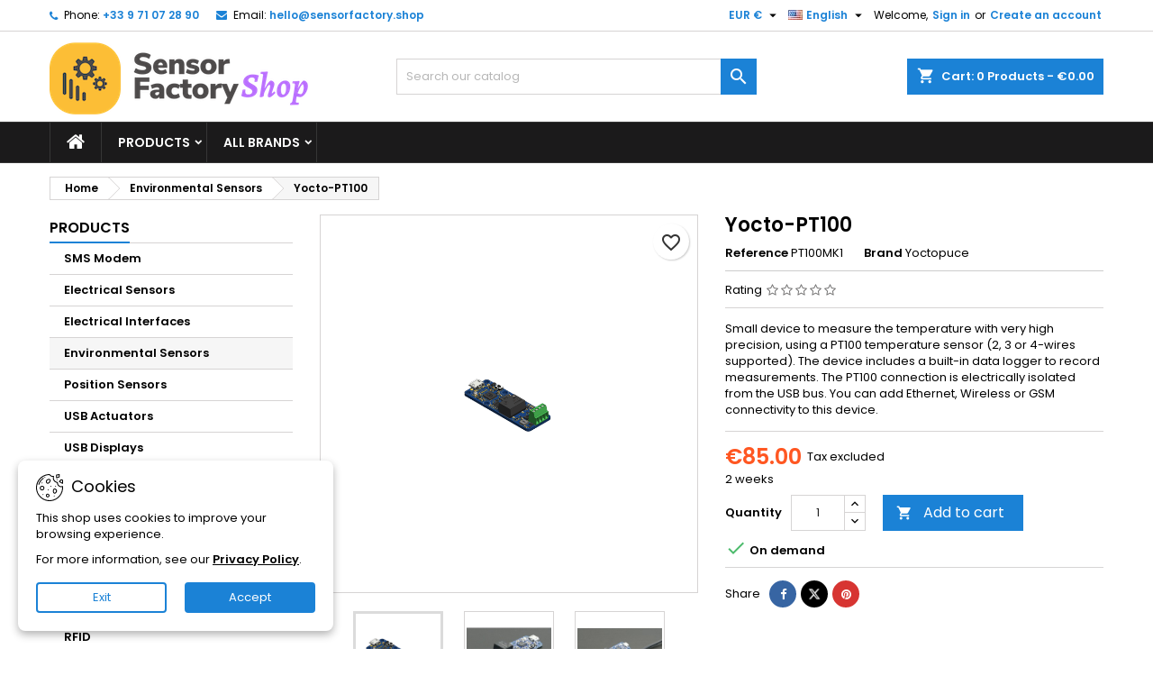

--- FILE ---
content_type: text/html; charset=utf-8
request_url: https://sensorfactory.shop/en/environmental-sensors/30-yocto-pt100.html
body_size: 27402
content:
<!doctype html>
<html lang="en">

  <head>
    
      
  <meta charset="utf-8">


  <meta http-equiv="x-ua-compatible" content="ie=edge">



  <link rel="canonical" href="https://sensorfactory.shop/en/environmental-sensors/30-yocto-pt100.html">

  <title>Yocto-PT100</title>
  
    
  
  <meta name="description" content="Small device to measure the temperature with very high precision, using a PT100 temperature sensor (2, 3 or 4-wires supported). The device includes a built-in data logger to record measurements. The PT100 connection is electrically isolated from the USB bus. You can add Ethernet, Wireless or GSM connectivity to this device.">
  <meta name="keywords" content="">
        <link rel="canonical" href="https://sensorfactory.shop/en/environmental-sensors/30-yocto-pt100.html">
  
  	  
		  				<link rel="alternate" href="https://sensorfactory.shop/en/environmental-sensors/30-yocto-pt100.html" hreflang="en-us">
		  				<link rel="alternate" href="https://sensorfactory.shop/fr/capteurs-environnementaux/30-yocto-pt100.html" hreflang="fr">
		  	  
    
  
    <script type="application/ld+json">
  {
    "@context": "https://schema.org",
    "@type": "Organization",
    "name" : "Sensor Factory Shop",
    "url" : "https://sensorfactory.shop/en/"
         ,"logo": {
        "@type": "ImageObject",
        "url":"https://sensorfactory.shop/img/logo-1746373795.jpg"
      }
      }
</script>

<script type="application/ld+json">
  {
    "@context": "https://schema.org",
    "@type": "WebPage",
    "isPartOf": {
      "@type": "WebSite",
      "url":  "https://sensorfactory.shop/en/",
      "name": "Sensor Factory Shop"
    },
    "name": "Yocto-PT100",
    "url":  "https://sensorfactory.shop/en/environmental-sensors/30-yocto-pt100.html"
  }
</script>


  <script type="application/ld+json">
    {
      "@context": "https://schema.org",
      "@type": "BreadcrumbList",
      "itemListElement": [
                  {
            "@type": "ListItem",
            "position": 1,
            "name": "Home",
            "item": "https://sensorfactory.shop/en/"
          },                  {
            "@type": "ListItem",
            "position": 2,
            "name": "Environmental Sensors",
            "item": "https://sensorfactory.shop/en/15-environmental-sensors"
          },                  {
            "@type": "ListItem",
            "position": 3,
            "name": "Yocto-PT100",
            "item": "https://sensorfactory.shop/en/environmental-sensors/30-yocto-pt100.html"
          }              ]
    }
  </script>
  
  
  
      <script type="application/ld+json">
  {
    "@context": "https://schema.org/",
    "@type": "Product",
    "name": "Yocto-PT100",
    "description": "Small device to measure the temperature with very high precision, using a PT100 temperature sensor (2, 3 or 4-wires supported). The device includes a built-in data logger to record measurements. The PT100 connection is electrically isolated from the USB bus. You can add Ethernet, Wireless or GSM connectivity to this device.",
    "category": "Environmental Sensors",
    "image" :"https://sensorfactory.shop/50-home_default/yocto-pt100.jpg",    "sku": "PT100MK1",
	    "mpn": "PT100MK1"
	        ,
    "brand": {
      "@type": "Brand",
      "name": "Yoctopuce"
    }
            ,
    "weight": {
        "@context": "https://schema.org",
        "@type": "QuantitativeValue",
        "value": "0.007000",
        "unitCode": "kg"
    }
        ,
    "offers": {
      "@type": "Offer",
      "priceCurrency": "EUR",
      "name": "Yocto-PT100",
      "price": "85",
      "url": "https://sensorfactory.shop/en/environmental-sensors/30-yocto-pt100.html",
      "priceValidUntil": "2026-02-09",
              "image": ["https://sensorfactory.shop/50-large_default/yocto-pt100.jpg","https://sensorfactory.shop/84-large_default/yocto-pt100.jpg","https://sensorfactory.shop/85-large_default/yocto-pt100.jpg","https://sensorfactory.shop/86-large_default/yocto-pt100.jpg","https://sensorfactory.shop/87-large_default/yocto-pt100.jpg"],
            "sku": "PT100MK1",
	        "mpn": "PT100MK1",
	                    	        "availability": "https://schema.org/PreOrder",
	        "seller": {
        "@type": "Organization",
        "name": "Sensor Factory Shop"
      }
    }
      }
</script>

  
  
    
  

  
    <meta property="og:title" content="Yocto-PT100" />
    <meta property="og:description" content="Small device to measure the temperature with very high precision, using a PT100 temperature sensor (2, 3 or 4-wires supported). The device includes a built-in data logger to record measurements. The PT100 connection is electrically isolated from the USB bus. You can add Ethernet, Wireless or GSM connectivity to this device." />
    <meta property="og:url" content="https://sensorfactory.shop/en/environmental-sensors/30-yocto-pt100.html" />
    <meta property="og:site_name" content="Sensor Factory Shop" />
        



  <meta name="viewport" content="width=device-width, initial-scale=1">



  <link rel="icon" type="image/vnd.microsoft.icon" href="https://sensorfactory.shop/img/favicon.ico?1746373795">
  <link rel="shortcut icon" type="image/x-icon" href="https://sensorfactory.shop/img/favicon.ico?1746373795">



  
  <link rel="stylesheet" href="https://sensorfactory.shop/themes/AngarTheme/assets/cache/theme-be2ae639.css" type="text/css" media="all">


<link rel="stylesheet" rel="preload" as="style" href="https://fonts.googleapis.com/css?family=Poppins:400,600&amp;subset=latin,latin-ext&display=block" type="text/css" media="all" />



  

  <script type="text/javascript">
        var Chronopost = {"ajax_endpoint":"https:\/\/sensorfactory.shop\/en\/module\/chronopost\/ajax?ajax=1"};
        var blockwishlistController = "https:\/\/sensorfactory.shop\/en\/module\/blockwishlist\/action";
        var prestashop = {"cart":{"products":[],"totals":{"total":{"type":"total","label":"Total","amount":0,"value":"\u20ac0.00"},"total_including_tax":{"type":"total","label":"Total (tax incl.)","amount":0,"value":"\u20ac0.00"},"total_excluding_tax":{"type":"total","label":"Total (tax excl.)","amount":0,"value":"\u20ac0.00"}},"subtotals":{"products":{"type":"products","label":"Subtotal","amount":0,"value":"\u20ac0.00"},"discounts":null,"shipping":{"type":"shipping","label":"Shipping","amount":0,"value":""},"tax":{"type":"tax","label":"Taxes","amount":0,"value":"\u20ac0.00"}},"products_count":0,"summary_string":"0 items","vouchers":{"allowed":1,"added":[]},"discounts":[],"minimalPurchase":0,"minimalPurchaseRequired":""},"currency":{"id":1,"name":"Euro","iso_code":"EUR","iso_code_num":"978","sign":"\u20ac"},"customer":{"lastname":null,"firstname":null,"email":null,"birthday":null,"newsletter":null,"newsletter_date_add":null,"optin":null,"website":null,"company":null,"siret":null,"ape":null,"is_logged":false,"gender":{"type":null,"name":null},"addresses":[]},"language":{"name":"English (English)","iso_code":"en","locale":"en-US","language_code":"en-us","is_rtl":"0","date_format_lite":"m\/d\/Y","date_format_full":"m\/d\/Y H:i:s","id":1},"page":{"title":"","canonical":"https:\/\/sensorfactory.shop\/en\/environmental-sensors\/30-yocto-pt100.html","meta":{"title":"Yocto-PT100","description":"Small device to measure the temperature with very high precision, using a PT100 temperature sensor (2, 3 or 4-wires supported). The device includes a built-in data logger to record measurements. The PT100 connection is electrically isolated from the USB bus. You can add Ethernet, Wireless or GSM connectivity to this device.","keywords":"","robots":"index"},"page_name":"product","body_classes":{"lang-en":true,"lang-rtl":false,"country-FR":true,"currency-EUR":true,"layout-left-column":true,"page-product":true,"tax-display-enabled":true,"product-id-30":true,"product-Yocto-PT100":true,"product-id-category-15":true,"product-id-manufacturer-3":true,"product-id-supplier-0":true,"product-available-for-order":true},"admin_notifications":[]},"shop":{"name":"Sensor Factory Shop","logo":"https:\/\/sensorfactory.shop\/img\/logo-1746373795.jpg","stores_icon":"https:\/\/sensorfactory.shop\/img\/logo_stores.png","favicon":"https:\/\/sensorfactory.shop\/img\/favicon.ico"},"urls":{"base_url":"https:\/\/sensorfactory.shop\/","current_url":"https:\/\/sensorfactory.shop\/en\/environmental-sensors\/30-yocto-pt100.html","shop_domain_url":"https:\/\/sensorfactory.shop","img_ps_url":"https:\/\/sensorfactory.shop\/img\/","img_cat_url":"https:\/\/sensorfactory.shop\/img\/c\/","img_lang_url":"https:\/\/sensorfactory.shop\/img\/l\/","img_prod_url":"https:\/\/sensorfactory.shop\/img\/p\/","img_manu_url":"https:\/\/sensorfactory.shop\/img\/m\/","img_sup_url":"https:\/\/sensorfactory.shop\/img\/su\/","img_ship_url":"https:\/\/sensorfactory.shop\/img\/s\/","img_store_url":"https:\/\/sensorfactory.shop\/img\/st\/","img_col_url":"https:\/\/sensorfactory.shop\/img\/co\/","img_url":"https:\/\/sensorfactory.shop\/themes\/AngarTheme\/assets\/img\/","css_url":"https:\/\/sensorfactory.shop\/themes\/AngarTheme\/assets\/css\/","js_url":"https:\/\/sensorfactory.shop\/themes\/AngarTheme\/assets\/js\/","pic_url":"https:\/\/sensorfactory.shop\/upload\/","pages":{"address":"https:\/\/sensorfactory.shop\/en\/address","addresses":"https:\/\/sensorfactory.shop\/en\/addresses","authentication":"https:\/\/sensorfactory.shop\/en\/login","cart":"https:\/\/sensorfactory.shop\/en\/cart","category":"https:\/\/sensorfactory.shop\/en\/index.php?controller=category","cms":"https:\/\/sensorfactory.shop\/en\/index.php?controller=cms","contact":"https:\/\/sensorfactory.shop\/en\/contact-us","discount":"https:\/\/sensorfactory.shop\/en\/discount","guest_tracking":"https:\/\/sensorfactory.shop\/en\/guest-tracking","history":"https:\/\/sensorfactory.shop\/en\/order-history","identity":"https:\/\/sensorfactory.shop\/en\/identity","index":"https:\/\/sensorfactory.shop\/en\/","my_account":"https:\/\/sensorfactory.shop\/en\/my-account","order_confirmation":"https:\/\/sensorfactory.shop\/en\/order-confirmation","order_detail":"https:\/\/sensorfactory.shop\/en\/index.php?controller=order-detail","order_follow":"https:\/\/sensorfactory.shop\/en\/order-follow","order":"https:\/\/sensorfactory.shop\/en\/order","order_return":"https:\/\/sensorfactory.shop\/en\/index.php?controller=order-return","order_slip":"https:\/\/sensorfactory.shop\/en\/credit-slip","pagenotfound":"https:\/\/sensorfactory.shop\/en\/page-not-found","password":"https:\/\/sensorfactory.shop\/en\/password-recovery","pdf_invoice":"https:\/\/sensorfactory.shop\/en\/index.php?controller=pdf-invoice","pdf_order_return":"https:\/\/sensorfactory.shop\/en\/index.php?controller=pdf-order-return","pdf_order_slip":"https:\/\/sensorfactory.shop\/en\/index.php?controller=pdf-order-slip","prices_drop":"https:\/\/sensorfactory.shop\/en\/prices-drop","product":"https:\/\/sensorfactory.shop\/en\/index.php?controller=product","search":"https:\/\/sensorfactory.shop\/en\/search","sitemap":"https:\/\/sensorfactory.shop\/en\/Sitemap","stores":"https:\/\/sensorfactory.shop\/en\/stores","supplier":"https:\/\/sensorfactory.shop\/en\/supplier","register":"https:\/\/sensorfactory.shop\/en\/login?create_account=1","order_login":"https:\/\/sensorfactory.shop\/en\/order?login=1"},"alternative_langs":{"en-us":"https:\/\/sensorfactory.shop\/en\/environmental-sensors\/30-yocto-pt100.html","fr":"https:\/\/sensorfactory.shop\/fr\/capteurs-environnementaux\/30-yocto-pt100.html"},"theme_assets":"\/themes\/AngarTheme\/assets\/","actions":{"logout":"https:\/\/sensorfactory.shop\/en\/?mylogout="},"no_picture_image":{"bySize":{"small_default":{"url":"https:\/\/sensorfactory.shop\/img\/p\/en-default-small_default.jpg","width":98,"height":98},"cart_default":{"url":"https:\/\/sensorfactory.shop\/img\/p\/en-default-cart_default.jpg","width":125,"height":125},"home_default":{"url":"https:\/\/sensorfactory.shop\/img\/p\/en-default-home_default.jpg","width":300,"height":300},"medium_default":{"url":"https:\/\/sensorfactory.shop\/img\/p\/en-default-medium_default.jpg","width":452,"height":452},"large_default":{"url":"https:\/\/sensorfactory.shop\/img\/p\/en-default-large_default.jpg","width":800,"height":800}},"small":{"url":"https:\/\/sensorfactory.shop\/img\/p\/en-default-small_default.jpg","width":98,"height":98},"medium":{"url":"https:\/\/sensorfactory.shop\/img\/p\/en-default-home_default.jpg","width":300,"height":300},"large":{"url":"https:\/\/sensorfactory.shop\/img\/p\/en-default-large_default.jpg","width":800,"height":800},"legend":""}},"configuration":{"display_taxes_label":true,"display_prices_tax_incl":false,"is_catalog":false,"show_prices":true,"opt_in":{"partner":false},"quantity_discount":{"type":"discount","label":"Unit discount"},"voucher_enabled":1,"return_enabled":0},"field_required":[],"breadcrumb":{"links":[{"title":"Home","url":"https:\/\/sensorfactory.shop\/en\/"},{"title":"Environmental Sensors","url":"https:\/\/sensorfactory.shop\/en\/15-environmental-sensors"},{"title":"Yocto-PT100","url":"https:\/\/sensorfactory.shop\/en\/environmental-sensors\/30-yocto-pt100.html"}],"count":3},"link":{"protocol_link":"https:\/\/","protocol_content":"https:\/\/"},"time":1769357886,"static_token":"ab154da4bc3d56c6f1658529a0b65766","token":"68691166e991d45dec2ab7cf08367b22","debug":false};
        var productsAlreadyTagged = [];
        var removeFromWishlistUrl = "https:\/\/sensorfactory.shop\/en\/module\/blockwishlist\/action?action=deleteProductFromWishlist";
        var wishlistAddProductToCartUrl = "https:\/\/sensorfactory.shop\/en\/module\/blockwishlist\/action?action=addProductToCart";
        var wishlistUrl = "https:\/\/sensorfactory.shop\/en\/module\/blockwishlist\/view";
      </script>



   <script async src="https://www.googletagmanager.com/gtag/js?id=G-GQ0KC5SFS0"></script>
<script>
  window.dataLayer = window.dataLayer || [];
  function gtag(){dataLayer.push(arguments);}
  gtag('js', new Date());
  gtag(
    'config',
    'G-GQ0KC5SFS0',
    {
      'debug_mode':false
      , 'anonymize_ip': true                }
  );
</script>




<style type="text/css">

@media (min-width:768px) {
									}

body {
	background-color: #ffffff;
	font-family: "Poppins", Arial, Helvetica, sans-serif;
}

.products .product-miniature .product-title {
    height: 32px;
}

.products .product-miniature .product-title a {
    font-size: 14px;
    line-height: 16px;
}

#content-wrapper .products .product-miniature .product-desc {
    height: 36px;
}

@media (min-width: 991px) {
    #home_categories ul li .cat-container {
        min-height: 0px;
    }
}

@media (min-width: 768px) {
    #_desktop_logo {
        padding-top: 12px;
        padding-bottom: 0px;
    }
}

nav.header-nav {
    background: #ffffff;
}

nav.header-nav,
.header_sep2 #contact-link span.shop-phone,
.header_sep2 #contact-link span.shop-phone.shop-tel,
.header_sep2 #contact-link span.shop-phone:last-child,
.header_sep2 .lang_currency_top,
.header_sep2 .lang_currency_top:last-child,
.header_sep2 #_desktop_currency_selector,
.header_sep2 #_desktop_language_selector,
.header_sep2 #_desktop_user_info {
    border-color: #d6d4d4;
}

#contact-link,
#contact-link a,
.lang_currency_top span.lang_currency_text,
.lang_currency_top .dropdown i.expand-more,
nav.header-nav .user-info span,
nav.header-nav .user-info a.logout,
#languages-block-top div.current,
nav.header-nav a {
    color: #000000;
}

#contact-link span.shop-phone strong,
#contact-link span.shop-phone strong a,
.lang_currency_top span.expand-more,
nav.header-nav .user-info a.account {
    color: #1b82d6;
}

#contact-link span.shop-phone i {
    color: #1b82d6;
}

.header-top {
    background: #ffffff;
}

div#search_widget form button[type=submit] {
    background: #1b82d6;
    color: #ffffff;
}

div#search_widget form button[type=submit]:hover {
    background: #1b82d6;
    color: #ffffff;
}



#header div#_desktop_cart .blockcart .header {
    background: #1b82d6;
}

#header div#_desktop_cart .blockcart .header a.cart_link {
    color: #ffffff;
}


#homepage-slider .bx-wrapper .bx-pager.bx-default-pager a:hover,
#homepage-slider .bx-wrapper .bx-pager.bx-default-pager a.active{
    background: #1b82d6;
}

div#rwd_menu {
    background: #1b1a1b;
}

div#rwd_menu,
div#rwd_menu a {
    color: #ffffff;
}

div#rwd_menu,
div#rwd_menu .rwd_menu_item,
div#rwd_menu .rwd_menu_item:first-child {
    border-color: #363636;
}

div#rwd_menu .rwd_menu_item:hover,
div#rwd_menu .rwd_menu_item:focus,
div#rwd_menu .rwd_menu_item a:hover,
div#rwd_menu .rwd_menu_item a:focus {
    color: #ffffff;
    background: #1b82d6;
}

#mobile_top_menu_wrapper2 .top-menu li a:hover,
.rwd_menu_open ul.user_info li a:hover {
    background: #1b82d6;
    color: #ffffff;
}

#_desktop_top_menu{
    background: #1b1a1b;
}

#_desktop_top_menu,
#_desktop_top_menu > ul > li,
.menu_sep1 #_desktop_top_menu > ul > li,
.menu_sep1 #_desktop_top_menu > ul > li:last-child,
.menu_sep2 #_desktop_top_menu,
.menu_sep2 #_desktop_top_menu > ul > li,
.menu_sep2 #_desktop_top_menu > ul > li:last-child,
.menu_sep3 #_desktop_top_menu,
.menu_sep4 #_desktop_top_menu,
.menu_sep5 #_desktop_top_menu,
.menu_sep6 #_desktop_top_menu {
    border-color: #363636;
}

#_desktop_top_menu > ul > li > a {
    color: #ffffff;
}

#_desktop_top_menu > ul > li:hover > a {
    color: #ffffff;
    background: #1b82d6;
}

.submenu1 #_desktop_top_menu .popover.sub-menu ul.top-menu li a:hover,
.submenu3 #_desktop_top_menu .popover.sub-menu ul.top-menu li a:hover,
.live_edit_0.submenu1 #_desktop_top_menu .popover.sub-menu ul.top-menu li:hover > a,
.live_edit_0.submenu3 #_desktop_top_menu .popover.sub-menu ul.top-menu li:hover > a {
    background: #1b82d6;
    color: #ffffff;
}


#home_categories .homecat_title span {
    border-color: #1b82d6;
}

#home_categories ul li .homecat_name span {
    background: #1b82d6;
}

#home_categories ul li a.view_more {
    background: #1b82d6;
    color: #ffffff;
    border-color: #1b82d6;
}

#home_categories ul li a.view_more:hover {
    background: #1b1a1b;
    color: #ffffff;
    border-color: #1b1a1b;
}

.columns .text-uppercase a,
.columns .text-uppercase span,
.columns div#_desktop_cart .cart_index_title a,
#home_man_product .catprod_title a span {
    border-color: #1b82d6;
}

#index .tabs ul.nav-tabs li.nav-item a.active,
#index .tabs ul.nav-tabs li.nav-item a:hover,
.index_title a,
.index_title span {
    border-color: #1b82d6;
}

a.product-flags-plist span.product-flag,
a.product-flags-plist span.product-flag.new,
#home_cat_product a.product-flags-plist span.product-flag.new,
#product #content .product-flags li,
#product #content .product-flags .product-flag.new {
    background: #1b82d6;
}

.products .product-miniature .product-title a,
#home_cat_product ul li .right-block .name_block a {
    color: #000000;
}

.products .product-miniature span.price,
#home_cat_product ul li .product-price-and-shipping .price,
.ui-widget .search_right span.search_price,
body#view #main .wishlist-product-price {
    color: #ff5722;
}

.button-container .add-to-cart:hover,
#subcart .cart-buttons .viewcart:hover,
body#view ul li.wishlist-products-item .wishlist-product-bottom .btn-primary:hover {
    background: #282828;
    color: #ffffff;
    border-color: #282828;
}

.button-container .add-to-cart,
.button-container .add-to-cart:disabled,
#subcart .cart-buttons .viewcart,
body#view ul li.wishlist-products-item .wishlist-product-bottom .btn-primary {
    background: #1b82d6;
    color: #ffffff;
    border-color: #1b82d6;
}

#home_cat_product .catprod_title span {
    border-color: #1b82d6;
}

#home_man .man_title span {
    border-color: #1b82d6;
}

div#angarinfo_block .icon_cms {
    color: #1b82d6;
}

.footer-container {
    background: #1b1a1b;
}

.footer-container,
.footer-container .h3,
.footer-container .links .title,
.row.social_footer {
    border-color: #363636;
}

.footer-container .h3 span,
.footer-container .h3 a,
.footer-container .links .title span.h3,
.footer-container .links .title a.h3 {
    border-color: #1b82d6;
}

.footer-container,
.footer-container .h3,
.footer-container .links .title .h3,
.footer-container a,
.footer-container li a,
.footer-container .links ul>li a {
    color: #ffffff;
}

.block_newsletter .btn-newsletter {
    background: #1b82d6;
    color: #ffffff;
}

.block_newsletter .btn-newsletter:hover {
    background: #1b82d6;
    color: #ffffff;
}

.footer-container .bottom-footer {
    background: #1b1a1b;
    border-color: #363636;
    color: #ffffff;
}

.product-prices .current-price span.price {
    color: #ff5722;
}

.product-add-to-cart button.btn.add-to-cart:hover {
    background: #282828;
    color: #ffffff;
    border-color: #282828;
}

.product-add-to-cart button.btn.add-to-cart,
.product-add-to-cart button.btn.add-to-cart:disabled {
    background: #1b82d6;
    color: #ffffff;
    border-color: #1b82d6;
}

#product .tabs ul.nav-tabs li.nav-item a.active,
#product .tabs ul.nav-tabs li.nav-item a:hover,
#product .index_title span,
.page-product-heading span,
body #product-comments-list-header .comments-nb {
    border-color: #1b82d6;
}

body .btn-primary:hover {
    background: #3aa04c;
    color: #ffffff;
    border-color: #196f28;
}

body .btn-primary,
body .btn-primary.disabled,
body .btn-primary:disabled,
body .btn-primary.disabled:hover {
    background: #43b754;
    color: #ffffff;
    border-color: #399a49;
}

body .btn-secondary:hover {
    background: #eeeeee;
    color: #000000;
    border-color: #d8d8d8;
}

body .btn-secondary,
body .btn-secondary.disabled,
body .btn-secondary:disabled,
body .btn-secondary.disabled:hover {
    background: #f6f6f6;
    color: #000000;
    border-color: #d8d8d8;
}

.form-control:focus, .input-group.focus {
    border-color: #dbdbdb;
    outline-color: #dbdbdb;
}

body .pagination .page-list .current a,
body .pagination .page-list a:hover,
body .pagination .page-list .current a.disabled,
body .pagination .page-list .current a.disabled:hover {
    color: #1b82d6;
}

.page-my-account #content .links a:hover i {
    color: #1b82d6;
}

#scroll_top {
    background: #1b82d6;
    color: #ffffff;
}

#scroll_top:hover,
#scroll_top:focus {
    background: #1b1a1b;
    color: #ffffff;
}

</style>



    
  <meta property="og:type" content="product">
      <meta property="og:image" content="https://sensorfactory.shop/50-large_default/yocto-pt100.jpg">
  
      <meta property="product:pretax_price:amount" content="85">
    <meta property="product:pretax_price:currency" content="EUR">
    <meta property="product:price:amount" content="85">
    <meta property="product:price:currency" content="EUR">
      <meta property="product:weight:value" content="0.007000">
  <meta property="product:weight:units" content="kg">
  
  </head>

  <body id="product" class="lang-en country-fr currency-eur layout-left-column page-product tax-display-enabled product-id-30 product-yocto-pt100 product-id-category-15 product-id-manufacturer-3 product-id-supplier-0 product-available-for-order live_edit_  ps_178 no_bg bg_attatchment_fixed bg_position_tl bg_repeat_xy bg_size_initial slider_position_column slider_controls_black banners_top2 banners_top_tablets2 banners_top_phones1 banners_bottom2 banners_bottom_tablets2 banners_bottom_phones1 submenu1 pl_1col_qty_5 pl_2col_qty_4 pl_3col_qty_3 pl_1col_qty_bigtablets_4 pl_2col_qty_bigtablets_3 pl_3col_qty_bigtablets_2 pl_1col_qty_tablets_3 pl_1col_qty_phones_1 home_tabs1 pl_border_type2 pl_button_icon_no pl_button_qty2 pl_desc_no pl_reviews_no pl_availability_no product_layout2 hide_reference_no hide_reassurance_yes product_tabs1 menu_sep2 header_sep1 slider_boxed feat_cat_style2 feat_cat4 feat_cat_bigtablets2 feat_cat_tablets2 feat_cat_phones0 all_products_yes pl_colors_yes newsletter_info_yes stickycart_yes stickymenu_yes homeicon_no pl_man_no product_hide_man_no cart_style1 pl_ref_yes header_style_1 mainfont_Poppins bg_white page_width_1200 pl_qty_yes pl_stock_yes product_stock_yes cat_image_no cat_desc_mobile_no subcat_image_no subcat_style_0 subcat_qty_5 pl_price_default product_price_default footer_style_1 pl_grayout_no pl_gallery_type_1 standard_carusele not_logged  ">

    
      
    

    <main>
      
              

      <header id="header">
        
          


  <div class="header-banner">
    
  </div>



  <nav class="header-nav">
    <div class="container">
      <div class="row">
          <div class="col-md-12 col-xs-12">
            <div id="_desktop_contact_link">
  <div id="contact-link">

			<span class="shop-phone contact_link">
			<a href="https://sensorfactory.shop/en/contact-us">Contact</a>
		</span>
	
			<span class="shop-phone shop-tel">
			<i class="fa fa-phone"></i>
			<span class="shop-phone_text">Phone:</span>
			<strong><a href="tel:+33 9 71 07 28 90">+33 9 71 07 28 90</a></strong>
		</span>
	
			<span class="shop-phone shop-email">
			<i class="fa fa-envelope"></i>
			<span class="shop-phone_text">Email:</span>
			<strong><a href="&#109;&#97;&#105;&#108;&#116;&#111;&#58;%68%65%6c%6c%6f@%73%65%6e%73%6f%72%66%61%63%74%6f%72%79.%73%68%6f%70" >&#x68;&#x65;&#x6c;&#x6c;&#x6f;&#x40;&#x73;&#x65;&#x6e;&#x73;&#x6f;&#x72;&#x66;&#x61;&#x63;&#x74;&#x6f;&#x72;&#x79;&#x2e;&#x73;&#x68;&#x6f;&#x70;</a></strong>
		</span>
	

  </div>
</div>


            <div id="_desktop_user_info">
  <div class="user-info">


	<ul class="user_info hidden-md-up">

		
			<li><a href="https://sensorfactory.shop/en/my-account" title="Log in to your customer account" rel="nofollow">Sign in</a></li>
			<li><a href="https://sensorfactory.shop/en/login?create_account=1" title="Log in to your customer account" rel="nofollow">Create an account</a></li>

		
	</ul>


	<div class="hidden-sm-down">
		<span class="welcome">Welcome,</span>
					<a class="account" href="https://sensorfactory.shop/en/my-account" title="Log in to your customer account" rel="nofollow">Sign in</a>

			<span class="or">or</span>

			<a class="account" href="https://sensorfactory.shop/en/login?create_account=1" title="Log in to your customer account" rel="nofollow">Create an account</a>
			</div>


  </div>
</div><div id="_desktop_language_selector" class="lang_currency_top">
  <div class="language-selector-wrapper">
	<div class="language-selector dropdown js-dropdown">
	  <button data-toggle="dropdown" class="hidden-sm-down2 btn-unstyle" aria-haspopup="true" aria-expanded="false" aria-label="Language dropdown">
		<img src="https://sensorfactory.shop/img/l/1.jpg" alt="en" width="16" height="11" />
		<span class="expand-more">English</span>
		<i class="material-icons expand-more">&#xE5C5;</i>
	  </button>
	  <ul class="dropdown-menu hidden-sm-down2" aria-labelledby="language-selector-label">
				  <li  class="current" >
			<a href="https://sensorfactory.shop/en/environmental-sensors/30-yocto-pt100.html" class="dropdown-item">
				<img src="https://sensorfactory.shop/img/l/1.jpg" alt="en" width="16" height="11" />
				<span>English</span>
			</a>
		  </li>
				  <li >
			<a href="https://sensorfactory.shop/fr/capteurs-environnementaux/30-yocto-pt100.html" class="dropdown-item">
				<img src="https://sensorfactory.shop/img/l/2.jpg" alt="fr" width="16" height="11" />
				<span>Français</span>
			</a>
		  </li>
			  </ul>
	</div>
  </div>
</div>
<div id="_desktop_currency_selector" class="lang_currency_top">
  <div class="currency-selector dropdown js-dropdown">
	<button data-toggle="dropdown" class="hidden-sm-down2 btn-unstyle" aria-haspopup="true" aria-expanded="false" aria-label="Currency dropdown">
	  <span class="expand-more _gray-darker">EUR €</span>
	  <i class="material-icons expand-more">&#xE5C5;</i>
	</button>
	<ul class="dropdown-menu hidden-sm-down2" aria-labelledby="currency-selector-label">
	  		<li  class="current" >
		  <a title="Euro" rel="nofollow" href="https://sensorfactory.shop/en/environmental-sensors/30-yocto-pt100.html?SubmitCurrency=1&amp;id_currency=1" class="dropdown-item">EUR €</a>
		</li>
	  		<li >
		  <a title="US Dollar" rel="nofollow" href="https://sensorfactory.shop/en/environmental-sensors/30-yocto-pt100.html?SubmitCurrency=1&amp;id_currency=4" class="dropdown-item">USD $</a>
		</li>
	  	</ul>
  </div>
</div>

          </div>
      </div>
    </div>
  </nav>



  <div class="header-top">
    <div class="container">
	  <div class="row">
        <div class="col-md-4 hidden-sm-down2" id="_desktop_logo">
                            <a href="https://sensorfactory.shop/">
                  <img class="logo img-responsive" src="https://sensorfactory.shop/img/logo-1746373795.jpg" alt="Sensor Factory Shop">
                </a>
                    </div>
		
<div id="_desktop_cart">

	<div class="cart_top">

		<div class="blockcart cart-preview inactive" data-refresh-url="//sensorfactory.shop/en/module/ps_shoppingcart/ajax">
			<div class="header">
			
				<div class="cart_index_title">
					<a class="cart_link" rel="nofollow" href="//sensorfactory.shop/en/cart?action=show">
						<i class="material-icons shopping-cart">shopping_cart</i>
						<span class="hidden-sm-down cart_title">Cart:</span>
						<span class="cart-products-count">
							0<span> Products - €0.00</span>
						</span>
					</a>
				</div>


				<div id="subcart">

					<ul class="cart_products">

											<li>There are no more items in your cart</li>
					
										</ul>

					<ul class="cart-subtotals">

				
						<li>
							<span class="text">Shipping</span>
							<span class="value"></span>
							<span class="clearfix"></span>
						</li>

						<li>
							<span class="text">Total</span>
							<span class="value">€0.00</span>
							<span class="clearfix"></span>
						</li>

					</ul>

					<div class="cart-buttons">
						<a class="btn btn-primary viewcart" href="//sensorfactory.shop/en/cart?action=show">Check Out <i class="material-icons">&#xE315;</i></a>
											</div>

				</div>

			</div>
		</div>

	</div>

</div>


<!-- Block search module TOP -->
<div id="_desktop_search_widget" class="col-lg-4 col-md-4 col-sm-12 search-widget hidden-sm-down ">
	<div id="search_widget" data-search-controller-url="//sensorfactory.shop/en/search">
		<form method="get" action="//sensorfactory.shop/en/search">
			<input type="hidden" name="controller" value="search">
			<input type="text" name="s" value="" placeholder="Search our catalog" aria-label="Search">
			<button type="submit">
				<i class="material-icons search">&#xE8B6;</i>
				<span class="hidden-xl-down">Search</span>
			</button>
		</form>
	</div>
</div>
<!-- /Block search module TOP -->

		<div class="clearfix"></div>
	  </div>
    </div>

	<div id="rwd_menu" class="hidden-md-up">
		<div class="container">
			<div id="menu-icon2" class="rwd_menu_item"><i class="material-icons d-inline">&#xE5D2;</i></div>
			<div id="search-icon" class="rwd_menu_item"><i class="material-icons search">&#xE8B6;</i></div>
			<div id="user-icon" class="rwd_menu_item"><i class="material-icons logged">&#xE7FF;</i></div>
			<div id="_mobile_cart" class="rwd_menu_item"></div>
		</div>
		<div class="clearfix"></div>
	</div>

	<div class="container">
		<div id="mobile_top_menu_wrapper2" class="rwd_menu_open hidden-md-up" style="display:none;">
			<div class="js-top-menu mobile" id="_mobile_top_menu"></div>
		</div>

		<div id="mobile_search_wrapper" class="rwd_menu_open hidden-md-up" style="display:none;">
			<div id="_mobile_search_widget"></div>
		</div>

		<div id="mobile_user_wrapper" class="rwd_menu_open hidden-md-up" style="display:none;">
			<div id="_mobile_user_info"></div>
		</div>
	</div>
  </div>
  

<div class="menu js-top-menu position-static hidden-sm-down" id="_desktop_top_menu">
    

      <ul class="top-menu container" id="top-menu" data-depth="0">

					<li class="home_icon"><a href="https://sensorfactory.shop/"><i class="icon-home"></i><span>Home</span></a></li>
		
	    
							<li class="category" id="category-2">
								  <a
					class="dropdown-item sf-with-ul"
					href="https://sensorfactory.shop/en/" data-depth="0"
									  >
										  					  					  <span class="float-xs-right hidden-md-up">
						<span data-target="#top_sub_menu_59116" data-toggle="collapse" class="navbar-toggler collapse-icons">
						  <i class="material-icons add">&#xE313;</i>
						  <i class="material-icons remove">&#xE316;</i>
						</span>
					  </span>
										Products
				  </a>
				  				  <div  class="popover sub-menu js-sub-menu collapse" id="top_sub_menu_59116">
					

      <ul class="top-menu container"  data-depth="1">

		
	    
							<li class="category" id="category-12">
								  <a
					class="dropdown-item dropdown-submenu"
					href="https://sensorfactory.shop/en/12-sms-modem" data-depth="1"
									  >
										SMS Modem
				  </a>
				  				</li>
							<li class="category" id="category-13">
								  <a
					class="dropdown-item dropdown-submenu"
					href="https://sensorfactory.shop/en/13-electrical-sensors" data-depth="1"
									  >
										Electrical Sensors
				  </a>
				  				</li>
							<li class="category" id="category-14">
								  <a
					class="dropdown-item dropdown-submenu"
					href="https://sensorfactory.shop/en/14-electrical-interfaces" data-depth="1"
									  >
										Electrical Interfaces
				  </a>
				  				</li>
							<li class="category" id="category-15">
								  <a
					class="dropdown-item dropdown-submenu"
					href="https://sensorfactory.shop/en/15-environmental-sensors" data-depth="1"
									  >
										Environmental Sensors
				  </a>
				  				</li>
							<li class="category" id="category-16">
								  <a
					class="dropdown-item dropdown-submenu"
					href="https://sensorfactory.shop/en/16-position-sensors" data-depth="1"
									  >
										Position Sensors
				  </a>
				  				</li>
							<li class="category" id="category-17">
								  <a
					class="dropdown-item dropdown-submenu"
					href="https://sensorfactory.shop/en/17-usb-actuators" data-depth="1"
									  >
										USB Actuators
				  </a>
				  				</li>
							<li class="category" id="category-18">
								  <a
					class="dropdown-item dropdown-submenu"
					href="https://sensorfactory.shop/en/18-usb-displays" data-depth="1"
									  >
										USB Displays
				  </a>
				  				</li>
							<li class="category" id="category-19">
								  <a
					class="dropdown-item dropdown-submenu"
					href="https://sensorfactory.shop/en/19-extensions-and-networking" data-depth="1"
									  >
										Extensions and Networking
				  </a>
				  				</li>
							<li class="category" id="category-20">
								  <a
					class="dropdown-item dropdown-submenu"
					href="https://sensorfactory.shop/en/20-accessories-and-connectors" data-depth="1"
									  >
										Accessories and Connectors
				  </a>
				  				</li>
							<li class="category" id="category-21">
								  <a
					class="dropdown-item dropdown-submenu"
					href="https://sensorfactory.shop/en/21-enclosures" data-depth="1"
									  >
										Enclosures
				  </a>
				  				</li>
							<li class="category" id="category-22">
								  <a
					class="dropdown-item dropdown-submenu"
					href="https://sensorfactory.shop/en/22-usb-cables" data-depth="1"
									  >
										USB Cables
				  </a>
				  				</li>
							<li class="category" id="category-23">
								  <a
					class="dropdown-item dropdown-submenu"
					href="https://sensorfactory.shop/en/23-power-supply" data-depth="1"
									  >
										Power supply
				  </a>
				  				</li>
							<li class="category" id="category-26">
								  <a
					class="dropdown-item dropdown-submenu"
					href="https://sensorfactory.shop/en/26-rfid" data-depth="1"
									  >
										RFID
				  </a>
				  				</li>
			
		
      </ul>


																																	  </div>
				  				</li>
							<li class="manufacturers" id="manufacturers">
								  <a
					class="dropdown-item sf-with-ul"
					href="https://sensorfactory.shop/en/brands" data-depth="0"
									  >
										  					  					  <span class="float-xs-right hidden-md-up">
						<span data-target="#top_sub_menu_20400" data-toggle="collapse" class="navbar-toggler collapse-icons">
						  <i class="material-icons add">&#xE313;</i>
						  <i class="material-icons remove">&#xE316;</i>
						</span>
					  </span>
										All brands
				  </a>
				  				  <div  class="popover sub-menu js-sub-menu collapse" id="top_sub_menu_20400">
					

      <ul class="top-menu container"  data-depth="1">

		
	    
							<li class="manufacturer" id="manufacturer-6">
								  <a
					class="dropdown-item dropdown-submenu"
					href="https://sensorfactory.shop/en/6_sensor-factory" data-depth="1"
									  >
										Sensor Factory
				  </a>
				  				</li>
							<li class="manufacturer" id="manufacturer-4">
								  <a
					class="dropdown-item dropdown-submenu"
					href="https://sensorfactory.shop/en/4_smseagle-team" data-depth="1"
									  >
										SMSEagle Team
				  </a>
				  				</li>
							<li class="manufacturer" id="manufacturer-3">
								  <a
					class="dropdown-item dropdown-submenu"
					href="https://sensorfactory.shop/en/3_yoctopuce" data-depth="1"
									  >
										Yoctopuce
				  </a>
				  				</li>
			
		
      </ul>


																				  </div>
				  				</li>
			
		
      </ul>


    <div class="clearfix"></div>
</div>


        
      </header>

      
        
<aside id="notifications">
  <div class="notifications-container container">
    
    
    
      </div>
</aside>
      

      
            
      <section id="wrapper">
        
        <div class="container">
			
			
			<div class="row">
			  			  
				<nav data-depth="3" class="breadcrumb">
  <ol>
    
              
          <li>
              <a href="https://sensorfactory.shop/en/">
				<span>Home</span>
			  </a>
          </li>
        
              
          <li>
              <a href="https://sensorfactory.shop/en/15-environmental-sensors">
				<span>Environmental Sensors</span>
			  </a>
          </li>
        
              
          <li>
              <a href="https://sensorfactory.shop/en/environmental-sensors/30-yocto-pt100.html">
				<span>Yocto-PT100</span>
			  </a>
          </li>
        
          
  </ol>
</nav>
			  
			  
			  
				<div id="left-column" class="columns col-xs-12 col-sm-4 col-md-3">
				  				  



<div class="block-categories block">
		<div class="h6 text-uppercase facet-label">
		<a href="https://sensorfactory.shop/en/2-products" title="Categories">Products</a>
	</div>

    <div class="block_content">
		<ul class="tree dhtml">
			
  <li id="cat_id_12"><a href="https://sensorfactory.shop/en/12-sms-modem" >SMS Modem</a></li><li id="cat_id_13"><a href="https://sensorfactory.shop/en/13-electrical-sensors" >Electrical Sensors</a></li><li id="cat_id_14"><a href="https://sensorfactory.shop/en/14-electrical-interfaces" >Electrical Interfaces</a></li><li id="cat_id_15"><a href="https://sensorfactory.shop/en/15-environmental-sensors" class="selected">Environmental Sensors</a></li><li id="cat_id_16"><a href="https://sensorfactory.shop/en/16-position-sensors" >Position Sensors</a></li><li id="cat_id_17"><a href="https://sensorfactory.shop/en/17-usb-actuators" >USB Actuators</a></li><li id="cat_id_18"><a href="https://sensorfactory.shop/en/18-usb-displays" >USB Displays</a></li><li id="cat_id_19"><a href="https://sensorfactory.shop/en/19-extensions-and-networking" >Extensions and Networking</a></li><li id="cat_id_20"><a href="https://sensorfactory.shop/en/20-accessories-and-connectors" >Accessories and Connectors</a></li><li id="cat_id_21"><a href="https://sensorfactory.shop/en/21-enclosures" >Enclosures</a></li><li id="cat_id_22"><a href="https://sensorfactory.shop/en/22-usb-cables" >USB Cables</a></li><li id="cat_id_23"><a href="https://sensorfactory.shop/en/23-power-supply" >Power supply</a></li><li id="cat_id_26"><a href="https://sensorfactory.shop/en/26-rfid" >RFID</a></li>
		</ul>
	</div>

</div><div id="search_filters_brands" class="block">
  <section class="facet">
        <div class="h6 text-uppercase facet-label">
      		<a href="https://sensorfactory.shop/en/brands" title="Brands">Brands</a>
	      </div>
    <div class="block_content ">
              
<ul>
            <li class="facet-label">
        <a href="https://sensorfactory.shop/en/6_sensor-factory" title="Sensor Factory">
          Sensor Factory
        </a>
      </li>
                <li class="facet-label">
        <a href="https://sensorfactory.shop/en/4_smseagle-team" title="SMSEagle Team">
          SMSEagle Team
        </a>
      </li>
                <li class="facet-label">
        <a href="https://sensorfactory.shop/en/3_yoctopuce" title="Yoctopuce">
          Yoctopuce
        </a>
      </li>
      </ul>
          </div>
  </section>
</div><section class="best-products tab-pane fade" id="angarbest">
  <div class="h1 products-section-title text-uppercase index_title">
    <a href="https://sensorfactory.shop/en/best-sales">Best Sellers</a>
  </div>
  <div class="products">
          


  <article class="product-miniature js-product-miniature" data-id-product="37" data-id-product-attribute="0">
    <div class="thumbnail-container">

		<div class="product-left">
			<div class="product-image-container">
				
				<a href="https://sensorfactory.shop/en/enclosures/37-yoctobox-long-thick-black.html" class="product-flags-plist">
														</a>
				

				
								<a href="https://sensorfactory.shop/en/enclosures/37-yoctobox-long-thick-black.html" class="thumbnail product-thumbnail">
					<picture>
												  						  						  <img
							src = "https://sensorfactory.shop/88-home_default/yoctobox-long-thick-black.jpg"
							alt = "YoctoBox-Long-Thick-Black"
							data-full-size-image-url = "https://sensorfactory.shop/88-large_default/yoctobox-long-thick-black.jpg"  
							loading="lazy"							width="300" height="300" 						  >
						
											</picture>
				</a>
				

												  
				    <a class="quick-view" href="#" data-link-action="quickview">
					  <i class="material-icons search">&#xE8B6;</i>Quick view
				    </a>
				  
				
				
																	

			</div>
		</div>

		<div class="product-right">
			<div class="product-description">
								<p class="pl_reference">
									Reference: 
					<span><strong>BX1LBETR</strong></span>
								</p>

				<p class="pl_manufacturer">
														Brand: 
											<a href="https://sensorfactory.shop/en/3_yoctopuce" title="Yoctopuce"><strong>Yoctopuce</strong></a>
													</p>

				
				  <h3 class="h3 product-title"><a href="https://sensorfactory.shop/en/enclosures/37-yoctobox-long-thick-black.html">YoctoBox-Long-Thick-Black</a></h3>
				

				
				  <div class="comments_note">
	<div class="star-content star_content clearfix">
									<div class="star"></div>
												<div class="star"></div>
												<div class="star"></div>
												<div class="star"></div>
												<div class="star"></div>
						</div>
	<span class="nb-comments"><span class="pull-right">Review(s): <span>0</span></span></span>
</div>
				

				
					<div class="product-desc">
						Plastic enclosure for long thick Yoctopuce devices. Black base, lid without cut.
					</div>
				
			</div>

			<div class="product-bottom">
				
				  					<div class="product-price-and-shipping">
					  

						
							
	<div class="pl_price_default">
		<span class="price">€12.75</span>
			</div>


	
	
	
	

													

					  
					  
					</div>
				  				

								<div class="button-container">
					

											<form action="https://sensorfactory.shop/en/cart" method="post" class="add-to-cart-or-refresh">
						  <input type="hidden" name="token" value="ab154da4bc3d56c6f1658529a0b65766">
						  <input type="hidden" name="id_product" value="37" class="product_page_product_id">

						  <div class="qty_container hidden-md-up hidden-sm-down">
							  <input type="number" name="qty" value="1" min="1" max="15">
							  <a onclick="this.parentNode.querySelector('input[type=number]').stepUp()" class="qty_btn qty_plus"><i class="material-icons touchspin-up"></i></a>
							  <a onclick="this.parentNode.querySelector('input[type=number]').stepDown()" class="qty_btn qty_minus"><i class="material-icons touchspin-down"></i></a>
						  </div>

							
																  <button class="btn add-to-cart" data-button-action="add-to-cart" type="submit">
									<i class="material-icons shopping-cart"></i>
									Add to cart
								  </button>
								
							
						</form>
					
					<a class="button lnk_view btn" href="https://sensorfactory.shop/en/enclosures/37-yoctobox-long-thick-black.html" title="More">
						<span>More</span>
					</a>
				</div>

				
											<div class="availability">
						
						  <span class="pl-availability">
														  								<i class="material-icons product-available">&#xE5CA;</i>
							  							  In stock
													  </span>
						
						</div>
					
					 

				
				
			</div>
		</div>

		<div class="clearfix"></div>

    </div>
  </article>

          


  <article class="product-miniature js-product-miniature" data-id-product="147" data-id-product-attribute="0">
    <div class="thumbnail-container">

		<div class="product-left">
			<div class="product-image-container">
				
				<a href="https://sensorfactory.shop/en/usb-cables/147-usb-a-microb-50.html" class="product-flags-plist">
														</a>
				

				
								<a href="https://sensorfactory.shop/en/usb-cables/147-usb-a-microb-50.html" class="thumbnail product-thumbnail">
					<picture>
												  						  						  <img
							src = "https://sensorfactory.shop/834-home_default/usb-a-microb-50.jpg"
							alt = "USB-A-MicroB-50"
							data-full-size-image-url = "https://sensorfactory.shop/834-large_default/usb-a-microb-50.jpg"  
							loading="lazy"							width="300" height="300" 						  >
						
											</picture>
				</a>
				

												  
				    <a class="quick-view" href="#" data-link-action="quickview">
					  <i class="material-icons search">&#xE8B6;</i>Quick view
				    </a>
				  
				
				
																	

			</div>
		</div>

		<div class="product-right">
			<div class="product-description">
								<p class="pl_reference">
									Reference: 
					<span><strong>USBA0050</strong></span>
								</p>

				<p class="pl_manufacturer">
														Brand: 
											<a href="https://sensorfactory.shop/en/3_yoctopuce" title="Yoctopuce"><strong>Yoctopuce</strong></a>
													</p>

				
				  <h3 class="h3 product-title"><a href="https://sensorfactory.shop/en/usb-cables/147-usb-a-microb-50.html">USB-A-MicroB-50</a></h3>
				

				
				  <div class="comments_note">
	<div class="star-content star_content clearfix">
									<div class="star"></div>
												<div class="star"></div>
												<div class="star"></div>
												<div class="star"></div>
												<div class="star"></div>
						</div>
	<span class="nb-comments"><span class="pull-right">Review(s): <span>0</span></span></span>
</div>
				

				
					<div class="product-desc">
						A to micro-B USB data cable, 50cm
					</div>
				
			</div>

			<div class="product-bottom">
				
				  					<div class="product-price-and-shipping">
					  

						
							
	<div class="pl_price_default">
		<span class="price">€4.55</span>
			</div>


	
	
	
	

													

					  
					  
					</div>
				  				

								<div class="button-container">
					

											<form action="https://sensorfactory.shop/en/cart" method="post" class="add-to-cart-or-refresh">
						  <input type="hidden" name="token" value="ab154da4bc3d56c6f1658529a0b65766">
						  <input type="hidden" name="id_product" value="147" class="product_page_product_id">

						  <div class="qty_container hidden-md-up hidden-sm-down">
							  <input type="number" name="qty" value="1" min="1" max="25">
							  <a onclick="this.parentNode.querySelector('input[type=number]').stepUp()" class="qty_btn qty_plus"><i class="material-icons touchspin-up"></i></a>
							  <a onclick="this.parentNode.querySelector('input[type=number]').stepDown()" class="qty_btn qty_minus"><i class="material-icons touchspin-down"></i></a>
						  </div>

							
																  <button class="btn add-to-cart" data-button-action="add-to-cart" type="submit">
									<i class="material-icons shopping-cart"></i>
									Add to cart
								  </button>
								
							
						</form>
					
					<a class="button lnk_view btn" href="https://sensorfactory.shop/en/usb-cables/147-usb-a-microb-50.html" title="More">
						<span>More</span>
					</a>
				</div>

				
											<div class="availability">
						
						  <span class="pl-availability">
														  								<i class="material-icons product-available">&#xE5CA;</i>
							  							  In stock
													  </span>
						
						</div>
					
					 

				
				
			</div>
		</div>

		<div class="clearfix"></div>

    </div>
  </article>

          


  <article class="product-miniature js-product-miniature" data-id-product="36" data-id-product-attribute="0">
    <div class="thumbnail-container">

		<div class="product-left">
			<div class="product-image-container">
				
				<a href="https://sensorfactory.shop/en/enclosures/36-yoctobox-long-thin-black-vents.html" class="product-flags-plist">
														</a>
				

				
								<a href="https://sensorfactory.shop/en/enclosures/36-yoctobox-long-thin-black-vents.html" class="thumbnail product-thumbnail">
					<picture>
												  						  						  <img
							src = "https://sensorfactory.shop/81-home_default/yoctobox-long-thin-black-vents.jpg"
							alt = "YoctoBox-Long-Thin-Black-Vents"
							data-full-size-image-url = "https://sensorfactory.shop/81-large_default/yoctobox-long-thin-black-vents.jpg"  
							loading="lazy"							width="300" height="300" 						  >
						
											</picture>
				</a>
				

												  
				    <a class="quick-view" href="#" data-link-action="quickview">
					  <i class="material-icons search">&#xE8B6;</i>Quick view
				    </a>
				  
				
				
																	

			</div>
		</div>

		<div class="product-right">
			<div class="product-description">
								<p class="pl_reference">
									Reference: 
					<span><strong>BX1LBFTO</strong></span>
								</p>

				<p class="pl_manufacturer">
														Brand: 
											<a href="https://sensorfactory.shop/en/3_yoctopuce" title="Yoctopuce"><strong>Yoctopuce</strong></a>
													</p>

				
				  <h3 class="h3 product-title"><a href="https://sensorfactory.shop/en/enclosures/36-yoctobox-long-thin-black-vents.html">YoctoBox-Long-Thin-Black-Vents</a></h3>
				

				
				  <div class="comments_note">
	<div class="star-content star_content clearfix">
									<div class="star"></div>
												<div class="star"></div>
												<div class="star"></div>
												<div class="star"></div>
												<div class="star"></div>
						</div>
	<span class="nb-comments"><span class="pull-right">Review(s): <span>0</span></span></span>
</div>
				

				
					<div class="product-desc">
						Plastic enclosure for long thick Yoctopuce devices. Black base, lid with vents.
					</div>
				
			</div>

			<div class="product-bottom">
				
				  					<div class="product-price-and-shipping">
					  

						
							
	<div class="pl_price_default">
		<span class="price">€12.75</span>
			</div>


	
	
	
	

													

					  
					  
					</div>
				  				

								<div class="button-container">
					

											<form action="https://sensorfactory.shop/en/cart" method="post" class="add-to-cart-or-refresh">
						  <input type="hidden" name="token" value="ab154da4bc3d56c6f1658529a0b65766">
						  <input type="hidden" name="id_product" value="36" class="product_page_product_id">

						  <div class="qty_container hidden-md-up hidden-sm-down">
							  <input type="number" name="qty" value="1" min="1" max="18">
							  <a onclick="this.parentNode.querySelector('input[type=number]').stepUp()" class="qty_btn qty_plus"><i class="material-icons touchspin-up"></i></a>
							  <a onclick="this.parentNode.querySelector('input[type=number]').stepDown()" class="qty_btn qty_minus"><i class="material-icons touchspin-down"></i></a>
						  </div>

							
																  <button class="btn add-to-cart" data-button-action="add-to-cart" type="submit">
									<i class="material-icons shopping-cart"></i>
									Add to cart
								  </button>
								
							
						</form>
					
					<a class="button lnk_view btn" href="https://sensorfactory.shop/en/enclosures/36-yoctobox-long-thin-black-vents.html" title="More">
						<span>More</span>
					</a>
				</div>

				
											<div class="availability">
						
						  <span class="pl-availability">
														  								<i class="material-icons product-available">&#xE5CA;</i>
							  							  In stock
													  </span>
						
						</div>
					
					 

				
				
			</div>
		</div>

		<div class="clearfix"></div>

    </div>
  </article>

          


  <article class="product-miniature js-product-miniature" data-id-product="30" data-id-product-attribute="0">
    <div class="thumbnail-container">

		<div class="product-left">
			<div class="product-image-container">
				
				<a href="https://sensorfactory.shop/en/environmental-sensors/30-yocto-pt100.html" class="product-flags-plist">
														</a>
				

				
								<a href="https://sensorfactory.shop/en/environmental-sensors/30-yocto-pt100.html" class="thumbnail product-thumbnail">
					<picture>
												  						  						  <img
							src = "https://sensorfactory.shop/50-home_default/yocto-pt100.jpg"
							alt = "Yocto-PT100"
							data-full-size-image-url = "https://sensorfactory.shop/50-large_default/yocto-pt100.jpg"  
							loading="lazy"							width="300" height="300" 						  >
						
											</picture>
				</a>
				

												  
				    <a class="quick-view" href="#" data-link-action="quickview">
					  <i class="material-icons search">&#xE8B6;</i>Quick view
				    </a>
				  
				
				
																	

			</div>
		</div>

		<div class="product-right">
			<div class="product-description">
								<p class="pl_reference">
									Reference: 
					<span><strong>PT100MK1</strong></span>
								</p>

				<p class="pl_manufacturer">
														Brand: 
											<a href="https://sensorfactory.shop/en/3_yoctopuce" title="Yoctopuce"><strong>Yoctopuce</strong></a>
													</p>

				
				  <h3 class="h3 product-title"><a href="https://sensorfactory.shop/en/environmental-sensors/30-yocto-pt100.html">Yocto-PT100</a></h3>
				

				
				  <div class="comments_note">
	<div class="star-content star_content clearfix">
									<div class="star"></div>
												<div class="star"></div>
												<div class="star"></div>
												<div class="star"></div>
												<div class="star"></div>
						</div>
	<span class="nb-comments"><span class="pull-right">Review(s): <span>0</span></span></span>
</div>
				

				
					<div class="product-desc">
						Small device to measure the temperature with very high precision, using a PT100 temperature sensor (2, 3 or 4-wires supported). The device includes a built-in data logger to record measurements. The PT100 connection is electrically isolated from the USB bus. You can add Ethernet, Wireless or GSM connectivity to this device.
					</div>
				
			</div>

			<div class="product-bottom">
				
				  					<div class="product-price-and-shipping">
					  

						
							
	<div class="pl_price_default">
		<span class="price">€85.00</span>
			</div>


	
	
	
	

													

					  
					  
					</div>
				  				

								<div class="button-container">
					

											<form action="https://sensorfactory.shop/en/cart" method="post" class="add-to-cart-or-refresh">
						  <input type="hidden" name="token" value="ab154da4bc3d56c6f1658529a0b65766">
						  <input type="hidden" name="id_product" value="30" class="product_page_product_id">

						  <div class="qty_container hidden-md-up hidden-sm-down">
							  <input type="number" name="qty" value="1" min="1" max="0">
							  <a onclick="this.parentNode.querySelector('input[type=number]').stepUp()" class="qty_btn qty_plus"><i class="material-icons touchspin-up"></i></a>
							  <a onclick="this.parentNode.querySelector('input[type=number]').stepDown()" class="qty_btn qty_minus"><i class="material-icons touchspin-down"></i></a>
						  </div>

							
																  <button class="btn add-to-cart" data-button-action="add-to-cart" type="submit">
									<i class="material-icons shopping-cart"></i>
									Add to cart
								  </button>
								
							
						</form>
					
					<a class="button lnk_view btn" href="https://sensorfactory.shop/en/environmental-sensors/30-yocto-pt100.html" title="More">
						<span>More</span>
					</a>
				</div>

				
											<div class="availability">
						
						  <span class="pl-availability">
														  								<i class="material-icons product-available">&#xE5CA;</i>
							  							  On demand
													  </span>
						
						</div>
					
					 

				
				
			</div>
		</div>

		<div class="clearfix"></div>

    </div>
  </article>

          


  <article class="product-miniature js-product-miniature" data-id-product="152" data-id-product-attribute="0">
    <div class="thumbnail-container">

		<div class="product-left">
			<div class="product-image-container">
				
				<a href="https://sensorfactory.shop/en/environmental-sensors/152-yocto-meteo-v2.html" class="product-flags-plist">
														</a>
				

				
								<a href="https://sensorfactory.shop/en/environmental-sensors/152-yocto-meteo-v2.html" class="thumbnail product-thumbnail">
					<picture>
												  						  						  <img
							src = "https://sensorfactory.shop/844-home_default/yocto-meteo-v2.jpg"
							alt = "Yocto-Meteo-v2"
							data-full-size-image-url = "https://sensorfactory.shop/844-large_default/yocto-meteo-v2.jpg"  
							loading="lazy"							width="300" height="300" 						  >
						
											</picture>
				</a>
				

												  
				    <a class="quick-view" href="#" data-link-action="quickview">
					  <i class="material-icons search">&#xE8B6;</i>Quick view
				    </a>
				  
				
				
																	

			</div>
		</div>

		<div class="product-right">
			<div class="product-description">
								<p class="pl_reference">
									Reference: 
					<span><strong>METEOMK2</strong></span>
								</p>

				<p class="pl_manufacturer">
														Brand: 
											<a href="https://sensorfactory.shop/en/3_yoctopuce" title="Yoctopuce"><strong>Yoctopuce</strong></a>
													</p>

				
				  <h3 class="h3 product-title"><a href="https://sensorfactory.shop/en/environmental-sensors/152-yocto-meteo-v2.html">Yocto-Meteo-v2</a></h3>
				

				
				  <div class="comments_note">
	<div class="star-content star_content clearfix">
									<div class="star"></div>
												<div class="star"></div>
												<div class="star"></div>
												<div class="star"></div>
												<div class="star"></div>
						</div>
	<span class="nb-comments"><span class="pull-right">Review(s): <span>0</span></span></span>
</div>
				

				
					<div class="product-desc">
						This USB module is tiny weather station: it features a temperature sensor, a humidity sensor and a pressure sensor. It includes a built-in data logger as well. You can add Ethernet, Wireless or GSM connectivity to this device.
					</div>
				
			</div>

			<div class="product-bottom">
				
				  					<div class="product-price-and-shipping">
					  

						
							
	<div class="pl_price_default">
		<span class="price">€64.00</span>
			</div>


	
	
	
	

													

					  
					  
					</div>
				  				

								<div class="button-container">
					

											<form action="https://sensorfactory.shop/en/cart" method="post" class="add-to-cart-or-refresh">
						  <input type="hidden" name="token" value="ab154da4bc3d56c6f1658529a0b65766">
						  <input type="hidden" name="id_product" value="152" class="product_page_product_id">

						  <div class="qty_container hidden-md-up hidden-sm-down">
							  <input type="number" name="qty" value="1" min="1" max="2">
							  <a onclick="this.parentNode.querySelector('input[type=number]').stepUp()" class="qty_btn qty_plus"><i class="material-icons touchspin-up"></i></a>
							  <a onclick="this.parentNode.querySelector('input[type=number]').stepDown()" class="qty_btn qty_minus"><i class="material-icons touchspin-down"></i></a>
						  </div>

							
																  <button class="btn add-to-cart" data-button-action="add-to-cart" type="submit">
									<i class="material-icons shopping-cart"></i>
									Add to cart
								  </button>
								
							
						</form>
					
					<a class="button lnk_view btn" href="https://sensorfactory.shop/en/environmental-sensors/152-yocto-meteo-v2.html" title="More">
						<span>More</span>
					</a>
				</div>

				
											<div class="availability">
						
						  <span class="pl-availability">
														  								<i class="material-icons product-available">&#xE5CA;</i>
							  							  In stock
													  </span>
						
						</div>
					
					 

				
				
			</div>
		</div>

		<div class="clearfix"></div>

    </div>
  </article>

          


  <article class="product-miniature js-product-miniature" data-id-product="73" data-id-product-attribute="0">
    <div class="thumbnail-container">

		<div class="product-left">
			<div class="product-image-container">
				
				<a href="https://sensorfactory.shop/en/usb-actuators/73-yocto-powerrelay-v2.html" class="product-flags-plist">
														</a>
				

				
								<a href="https://sensorfactory.shop/en/usb-actuators/73-yocto-powerrelay-v2.html" class="thumbnail product-thumbnail">
					<picture>
												  						  						  <img
							src = "https://sensorfactory.shop/364-home_default/yocto-powerrelay-v2.jpg"
							alt = "Yocto-PowerRelay-V2"
							data-full-size-image-url = "https://sensorfactory.shop/364-large_default/yocto-powerrelay-v2.jpg"  
							loading="lazy"							width="300" height="300" 						  >
						
											</picture>
				</a>
				

												  
				    <a class="quick-view" href="#" data-link-action="quickview">
					  <i class="material-icons search">&#xE8B6;</i>Quick view
				    </a>
				  
				
				
																	

			</div>
		</div>

		<div class="product-right">
			<div class="product-description">
								<p class="pl_reference">
									Reference: 
					<span><strong>RELAYHI2</strong></span>
								</p>

				<p class="pl_manufacturer">
														Brand: 
											<a href="https://sensorfactory.shop/en/3_yoctopuce" title="Yoctopuce"><strong>Yoctopuce</strong></a>
													</p>

				
				  <h3 class="h3 product-title"><a href="https://sensorfactory.shop/en/usb-actuators/73-yocto-powerrelay-v2.html">Yocto-PowerRelay-V2</a></h3>
				

				
				  <div class="comments_note">
	<div class="star-content star_content clearfix">
									<div class="star"></div>
												<div class="star"></div>
												<div class="star"></div>
												<div class="star"></div>
												<div class="star"></div>
						</div>
	<span class="nb-comments"><span class="pull-right">Review(s): <span>0</span></span></span>
</div>
				

				
					<div class="product-desc">
						USB interface driving a tiny electromagnetic relay capable of switching directly mains powered appliances, up to 1250W. You can add Ethernet, Wireless or GSM connectivity to this device.
					</div>
				
			</div>

			<div class="product-bottom">
				
				  					<div class="product-price-and-shipping">
					  

						
							
	<div class="pl_price_default">
		<span class="price">€28.00</span>
			</div>


	
	
	
	

													

					  
					  
					</div>
				  				

								<div class="button-container">
					

											<form action="https://sensorfactory.shop/en/cart" method="post" class="add-to-cart-or-refresh">
						  <input type="hidden" name="token" value="ab154da4bc3d56c6f1658529a0b65766">
						  <input type="hidden" name="id_product" value="73" class="product_page_product_id">

						  <div class="qty_container hidden-md-up hidden-sm-down">
							  <input type="number" name="qty" value="1" min="1" max="5">
							  <a onclick="this.parentNode.querySelector('input[type=number]').stepUp()" class="qty_btn qty_plus"><i class="material-icons touchspin-up"></i></a>
							  <a onclick="this.parentNode.querySelector('input[type=number]').stepDown()" class="qty_btn qty_minus"><i class="material-icons touchspin-down"></i></a>
						  </div>

							
																  <button class="btn add-to-cart" data-button-action="add-to-cart" type="submit">
									<i class="material-icons shopping-cart"></i>
									Add to cart
								  </button>
								
							
						</form>
					
					<a class="button lnk_view btn" href="https://sensorfactory.shop/en/usb-actuators/73-yocto-powerrelay-v2.html" title="More">
						<span>More</span>
					</a>
				</div>

				
											<div class="availability">
						
						  <span class="pl-availability">
														  								<i class="material-icons product-available">&#xE5CA;</i>
							  							  In stock
													  </span>
						
						</div>
					
					 

				
				
			</div>
		</div>

		<div class="clearfix"></div>

    </div>
  </article>

      </div>
  <a class="all-product-link float-xs-left float-md-right h4" href="https://sensorfactory.shop/en/best-sales">
    All best sellers<i class="material-icons">&#xE315;</i>
  </a>
  <div class="clearfix"></div>
</section>

				  					
				  				</div>
			  

			  
  <div id="content-wrapper" class="left-column col-xs-12 col-sm-8 col-md-9">
    
    

  <section id="main">
    <meta content="https://sensorfactory.shop/en/environmental-sensors/30-yocto-pt100.html">

    <div class="row product_container">
      <div class="col-md-6 product_left">
        
          <section class="page-content" id="content">
            

              
                <ul class="product-flags">
				                                  </ul>
              

              
                

<div class="images-container">


  
    <div class="product-cover">
	  	          <picture>
									  <img
				class="js-qv-product-cover img-fluid"
				src="https://sensorfactory.shop/50-large_default/yocto-pt100.jpg"
								  alt="Yocto-PT100"
								loading="lazy"
				width="800"
				height="800">
        </picture>
	        <div class="layer hidden-sm-down" data-toggle="modal" data-target="#product-modal">
        <i class="material-icons zoom-in">&#xE8FF;</i>
      </div>
    </div>
  


  
    <div id="thumb_box" class="js-qv-mask mask thumb_center show_thumb_arrow ">
      <ul class="product-images js-qv-product-images">
                  <li class="thumb-container">
            <picture>
                                          <img
                class="thumb js-thumb  selected "
                data-image-medium-src="https://sensorfactory.shop/50-medium_default/yocto-pt100.jpg"
                                data-image-large-src="https://sensorfactory.shop/50-large_default/yocto-pt100.jpg"
                                src="https://sensorfactory.shop/50-home_default/yocto-pt100.jpg"
                                  alt="Yocto-PT100"
                                loading="lazy"
                width="100"
              >
            </picture>
          </li>
                  <li class="thumb-container">
            <picture>
                                          <img
                class="thumb js-thumb "
                data-image-medium-src="https://sensorfactory.shop/84-medium_default/yocto-pt100.jpg"
                                data-image-large-src="https://sensorfactory.shop/84-large_default/yocto-pt100.jpg"
                                src="https://sensorfactory.shop/84-home_default/yocto-pt100.jpg"
                                  alt="Yocto-PT100"
                                loading="lazy"
                width="100"
              >
            </picture>
          </li>
                  <li class="thumb-container">
            <picture>
                                          <img
                class="thumb js-thumb "
                data-image-medium-src="https://sensorfactory.shop/85-medium_default/yocto-pt100.jpg"
                                data-image-large-src="https://sensorfactory.shop/85-large_default/yocto-pt100.jpg"
                                src="https://sensorfactory.shop/85-home_default/yocto-pt100.jpg"
                                  alt="Yocto-PT100"
                                loading="lazy"
                width="100"
              >
            </picture>
          </li>
                  <li class="thumb-container">
            <picture>
                                          <img
                class="thumb js-thumb "
                data-image-medium-src="https://sensorfactory.shop/86-medium_default/yocto-pt100.jpg"
                                data-image-large-src="https://sensorfactory.shop/86-large_default/yocto-pt100.jpg"
                                src="https://sensorfactory.shop/86-home_default/yocto-pt100.jpg"
                                  alt="Yocto-PT100"
                                loading="lazy"
                width="100"
              >
            </picture>
          </li>
                  <li class="thumb-container">
            <picture>
                                          <img
                class="thumb js-thumb "
                data-image-medium-src="https://sensorfactory.shop/87-medium_default/yocto-pt100.jpg"
                                data-image-large-src="https://sensorfactory.shop/87-large_default/yocto-pt100.jpg"
                                src="https://sensorfactory.shop/87-home_default/yocto-pt100.jpg"
                                  alt="Yocto-PT100"
                                loading="lazy"
                width="100"
              >
            </picture>
          </li>
              </ul>
    </div>
  
</div>

              
              <div class="scroll-box-arrows ">
                <i class="material-icons left">&#xE314;</i>
                <i class="material-icons right">&#xE315;</i>
              </div>

            
          </section>
        
        </div>
        <div class="col-md-6 product_right">
          
            
              <h1 class="product_name">Yocto-PT100</h1>
            
          

		  		  
			
	<section class="product-discounts product-reference_top product-reference">
	  <label class="label">Reference </label>
	  <span>PT100MK1</span>
	</section>
		  

		  		  			<div id="product_manufacturer">
			  <label class="label">Brand </label>
			  <a class="editable" href="https://sensorfactory.shop/en/3_yoctopuce" title="Yoctopuce"><span>Yoctopuce</span></a>
			</div>
		  
		  		   
<div id="product_comments_block_extra" class="no-print">

	<div class="comments_note clearfix">
		<span>Rating&nbsp;</span>
		<div class="star-content star_content clearfix">
												<div class="star"></div>
																<div class="star"></div>
																<div class="star"></div>
																<div class="star"></div>
																<div class="star"></div>
									</div>
	</div> <!-- .comments_note -->

	<ul class="comments_advices">
					</ul>

<div class="clearfix"></div>

</div>

<!--  /Module ProductComments -->

          <div class="product-information">
            
			              <div id="product-description-short-30" class="product_desc"><p>Small device to measure the temperature with very high precision, using a PT100 temperature sensor (2, 3 or 4-wires supported). The device includes a built-in data logger to record measurements. The PT100 connection is electrically isolated from the USB bus. You can add Ethernet, Wireless or GSM connectivity to this device.</p></div>
			            

            
            <div class="product-actions">
              
                <form action="https://sensorfactory.shop/en/cart" method="post" id="add-to-cart-or-refresh">
                  <input type="hidden" name="token" value="ab154da4bc3d56c6f1658529a0b65766">
                  <input type="hidden" name="id_product" value="30" id="product_page_product_id">
                  <input type="hidden" name="id_customization" value="0" id="product_customization_id">

                  
                    <div class="product-variants allow_oosp_1">
  
    	
</div>                  

                  
                                      

                  
                    

  <div class="product-prices">

	
	  	

	
	  <div class="product-price h5 ">
		<div class="current-price">

		  
		  	<div class="product_price_default">
		<span class="price" content="85">€85.00</span>

			</div>


	
	
	
	

		</div>
	  </div>
	

	
		<div class="tax-shipping-delivery-label tax_label">
									<span class="tax_label product_price_default">Tax excluded</span>
	



		</div>
	

	<div class="clearfix"></div>

	
	<div class="product_additional_price">
		
		
		
				<div class="clearfix"></div>
	</div>


	
	  	


    
          

    
          

    

    <div class="shipping-delivery-label">
      
      
    </div>

    
          

		  		  						  <span class="delivery-information">2 weeks</span>
					  	  	
	<div class="clearfix"></div> 
  </div>
                  

                  
                    

                  

                  
                    <div class="product-add-to-cart">
      
      <div class="product-quantity clearfix">
        <span class="control-label">Quantity</span>         <div class="qty">
          <input
            type="text"
            name="qty"
            id="quantity_wanted"
            value="1"
            class="input-group"
            min="1"
            aria-label="Quantity"
          >
        </div>

        <div class="add">
          <button
            class="btn btn-primary add-to-cart"
            data-button-action="add-to-cart"
            type="submit"
                      >
            <i class="material-icons shopping-cart">&#xE547;</i>
            Add to cart
          </button>
        </div>

        <div
  class="wishlist-button"
  data-url="https://sensorfactory.shop/en/module/blockwishlist/action?action=deleteProductFromWishlist"
  data-product-id="30"
  data-product-attribute-id="0"
  data-is-logged=""
  data-list-id="1"
  data-checked="true"
  data-is-product="true"
></div>



      </div>
    

    
      <span id="product-availability">
                              <i class="material-icons rtl-no-flip product-available">&#xE5CA;</i>
                    On demand
        
		
      </span>
    
    
    
      <p class="product-minimal-quantity">
              </p>
    
  </div>
                  

                  
                    <div class="product-additional-info">
  


      <div class="social-sharing block-social">
      <span>Share</span>
      <ul>
                  <li class="facebook"><a href="https://www.facebook.com/sharer.php?u=https%3A%2F%2Fsensorfactory.shop%2Fen%2Fenvironmental-sensors%2F30-yocto-pt100.html" title="Share" target="_blank"><span>Share</span></a></li>
                  <li class="twitter"><a href="https://twitter.com/intent/tweet?text=Yocto-PT100 https%3A%2F%2Fsensorfactory.shop%2Fen%2Fenvironmental-sensors%2F30-yocto-pt100.html" title="Tweet" target="_blank"><span>Tweet</span></a></li>
                  <li class="pinterest"><a href="https://www.pinterest.com/pin/create/button/?url=https%3A%2F%2Fsensorfactory.shop%2Fen%2Fenvironmental-sensors%2F30-yocto-pt100.html/&amp;media=https%3A%2F%2Fsensorfactory.shop%2F50%2Fyocto-pt100.jpg&amp;description=Yocto-PT100" title="Pinterest" target="_blank"><span>Pinterest</span></a></li>
              </ul>
    </div>
  

</div>
                  

                  
                    <input class="product-refresh ps-hidden-by-js" name="refresh" type="submit" value="Refresh">
                  
                </form>
              

            </div>

            
              
            

        </div>
      </div>
    </div>







            
              <div class="tabs">
                <ul class="nav nav-tabs" role="tablist">
                                      <li class="nav-item desc_tab">
                       <a
                         class="nav-link active"
                         data-toggle="tab"
                         href="#description"
                         role="tab"
                         aria-controls="description"
                          aria-selected="true">Description</a>
                    </li>
                                    <li class="nav-item product_details_tab">
                    <a
                      class="nav-link"
                      data-toggle="tab"
                      href="#product-details"
                      role="tab"
                      aria-controls="product-details"
                      >Product Details</a>
                  </li>
                                    
								<li class="nav-item">
  <a class="nav-link comment_tab" data-toggle="tab" href="#productcomments" role="tab" aria-controls="productcomments">Reviews</a>
</li>

                </ul>




                <div class="tab-content" id="tab-content">
                 <div class="tab-pane fade in active" id="description" role="tabpanel">
                   
					 <div class="h5 text-uppercase index_title"><span>Description</span></div>                     <div class="product-description"><p>The Yocto-PT100 is a USB temperature sensor. This is the most precise USB temperature measurement device that we offer. The module uses an external PT100 probe (not included) to make instant temperature measurements, and can also record measures on a built-in flash memory to read them later on through USB. A PT100 probe is used to measure the temperature at any specific place, including in a liquid, with a very high stability and a high precision (sensibility up to 0.01°C and precision up to 0.03°C at 0°C when using a PT100 conforming to IEC 60751 DIN 1/10 B standard). It is particularly well suited for applications such as laboratory measurements, etc. </p>
<p>The Yocto-PT100 can be used with PT100 probes using 2, 3 or 4 wires. The type of connection is setup in software. To reach the highest precision, a 4-wires probe should be used. 3-wires probes are reasonably precise and not too much affected by wire lengths, contrarily to 2-wires probes which are the least precise and very sensitive to wire length. </p>
<p>The Yocto-PT100 features a built-in galvanic isolation between the USB control part and the PT100 measure circuit. It is therefore possible to use non-isolated PT100 probes, which are often more reactive and less expensive, </p>
<p>Given the number of variants of PT100 probes and their price, the Yocto-PT100 does not include any probe. The probe must be purchased separately at a specialized shop.</p>
<p>This device can be connected directly to an Ethernet network using a YoctoHub-Ethernet, to a WiFi network using a YoctoHub-Wireless-g, it can even be connected to a GSM network thanks to the YoctoHub-GSM.</p>
<p>USB cables and enclosure to be ordered separately.</p></div>
                   
                 </div>

                 
                   
<div class="js-product-details tab-pane fade"
     id="product-details"
     data-product="{&quot;id_shop_default&quot;:&quot;1&quot;,&quot;id_manufacturer&quot;:&quot;3&quot;,&quot;id_supplier&quot;:&quot;0&quot;,&quot;reference&quot;:&quot;PT100MK1&quot;,&quot;is_virtual&quot;:&quot;0&quot;,&quot;delivery_in_stock&quot;:&quot;&quot;,&quot;delivery_out_stock&quot;:&quot;&quot;,&quot;id_category_default&quot;:&quot;15&quot;,&quot;on_sale&quot;:&quot;0&quot;,&quot;online_only&quot;:&quot;0&quot;,&quot;ecotax&quot;:0,&quot;minimal_quantity&quot;:&quot;1&quot;,&quot;low_stock_threshold&quot;:&quot;2&quot;,&quot;low_stock_alert&quot;:&quot;0&quot;,&quot;price&quot;:&quot;\u20ac85.00&quot;,&quot;unity&quot;:&quot;&quot;,&quot;unit_price_ratio&quot;:&quot;0.000000&quot;,&quot;additional_shipping_cost&quot;:&quot;0.000000&quot;,&quot;customizable&quot;:&quot;0&quot;,&quot;text_fields&quot;:&quot;0&quot;,&quot;uploadable_files&quot;:&quot;0&quot;,&quot;redirect_type&quot;:&quot;404&quot;,&quot;id_type_redirected&quot;:&quot;0&quot;,&quot;available_for_order&quot;:&quot;1&quot;,&quot;available_date&quot;:&quot;0000-00-00&quot;,&quot;show_condition&quot;:&quot;0&quot;,&quot;condition&quot;:&quot;new&quot;,&quot;show_price&quot;:&quot;1&quot;,&quot;indexed&quot;:&quot;1&quot;,&quot;visibility&quot;:&quot;both&quot;,&quot;cache_default_attribute&quot;:&quot;0&quot;,&quot;advanced_stock_management&quot;:&quot;0&quot;,&quot;date_add&quot;:&quot;2018-05-21 11:02:24&quot;,&quot;date_upd&quot;:&quot;2026-01-21 17:15:54&quot;,&quot;pack_stock_type&quot;:&quot;3&quot;,&quot;meta_description&quot;:&quot;&quot;,&quot;meta_keywords&quot;:&quot;&quot;,&quot;meta_title&quot;:&quot;&quot;,&quot;link_rewrite&quot;:&quot;yocto-pt100&quot;,&quot;name&quot;:&quot;Yocto-PT100&quot;,&quot;description&quot;:&quot;&lt;p&gt;The Yocto-PT100 is a USB temperature sensor. This is the most precise USB temperature measurement device that we offer. The module uses an external PT100 probe (not included) to make instant temperature measurements, and can also record measures on a built-in flash memory to read them later on through USB. A PT100 probe is used to measure the temperature at any specific place, including in a liquid, with a very high stability and a high precision (sensibility up to 0.01\u00b0C and precision up to 0.03\u00b0C at 0\u00b0C when using a PT100 conforming to IEC 60751 DIN 1\/10 B standard). It is particularly well suited for applications such as laboratory measurements, etc.\u00a0&lt;\/p&gt;\n&lt;p&gt;The Yocto-PT100 can be used with PT100 probes using 2, 3 or 4 wires. The type of connection is setup in software. To reach the highest precision, a 4-wires probe should be used. 3-wires probes are reasonably precise and not too much affected by wire lengths, contrarily to 2-wires probes which are the least precise and very sensitive to wire length.\u00a0&lt;\/p&gt;\n&lt;p&gt;The Yocto-PT100 features a built-in galvanic isolation between the USB control part and the PT100 measure circuit. It is therefore possible to use non-isolated PT100 probes, which are often more reactive and less expensive,\u00a0&lt;\/p&gt;\n&lt;p&gt;Given the number of variants of PT100 probes and their price, the Yocto-PT100 does not include any probe. The probe must be purchased separately at a specialized shop.&lt;\/p&gt;\n&lt;p&gt;This device can be connected directly to an Ethernet network using a YoctoHub-Ethernet, to a WiFi network using a YoctoHub-Wireless-g, it can even be connected to a GSM network thanks to the YoctoHub-GSM.&lt;\/p&gt;\n&lt;p&gt;USB cables and enclosure to be ordered separately.&lt;\/p&gt;&quot;,&quot;description_short&quot;:&quot;&lt;p&gt;Small device to measure the temperature with very high precision, using a PT100 temperature sensor (2, 3 or 4-wires supported). The device includes a built-in data logger to record measurements. The PT100 connection is electrically isolated from the USB bus. You can add Ethernet, Wireless or GSM connectivity to this device.&lt;\/p&gt;&quot;,&quot;available_now&quot;:&quot;&quot;,&quot;available_later&quot;:&quot;&quot;,&quot;id&quot;:30,&quot;id_product&quot;:30,&quot;out_of_stock&quot;:2,&quot;new&quot;:0,&quot;id_product_attribute&quot;:&quot;0&quot;,&quot;quantity_wanted&quot;:1,&quot;extraContent&quot;:[],&quot;allow_oosp&quot;:1,&quot;category&quot;:&quot;environmental-sensors&quot;,&quot;category_name&quot;:&quot;Environmental Sensors&quot;,&quot;link&quot;:&quot;https:\/\/sensorfactory.shop\/en\/environmental-sensors\/30-yocto-pt100.html&quot;,&quot;attribute_price&quot;:0,&quot;price_tax_exc&quot;:85,&quot;price_without_reduction&quot;:85,&quot;reduction&quot;:0,&quot;specific_prices&quot;:false,&quot;quantity&quot;:0,&quot;quantity_all_versions&quot;:0,&quot;id_image&quot;:&quot;en-default&quot;,&quot;features&quot;:[{&quot;name&quot;:&quot;Thickness&quot;,&quot;value&quot;:&quot;10.1mm&quot;,&quot;id_feature&quot;:&quot;6&quot;,&quot;position&quot;:&quot;0&quot;},{&quot;name&quot;:&quot;Width&quot;,&quot;value&quot;:&quot;20mm&quot;,&quot;id_feature&quot;:&quot;7&quot;,&quot;position&quot;:&quot;2&quot;},{&quot;name&quot;:&quot;Length&quot;,&quot;value&quot;:&quot;55mm&quot;,&quot;id_feature&quot;:&quot;8&quot;,&quot;position&quot;:&quot;3&quot;},{&quot;name&quot;:&quot;Weight&quot;,&quot;value&quot;:&quot;7g&quot;,&quot;id_feature&quot;:&quot;9&quot;,&quot;position&quot;:&quot;4&quot;},{&quot;name&quot;:&quot;USB connector&quot;,&quot;value&quot;:&quot;micro-B&quot;,&quot;id_feature&quot;:&quot;10&quot;,&quot;position&quot;:&quot;5&quot;},{&quot;name&quot;:&quot;Channels&quot;,&quot;value&quot;:&quot;1&quot;,&quot;id_feature&quot;:&quot;11&quot;,&quot;position&quot;:&quot;6&quot;},{&quot;name&quot;:&quot;Refresh rate&quot;,&quot;value&quot;:&quot;15Hz&quot;,&quot;id_feature&quot;:&quot;23&quot;,&quot;position&quot;:&quot;11&quot;},{&quot;name&quot;:&quot;Measuring range&quot;,&quot;value&quot;:&quot;-200...325\u00b0C&quot;,&quot;id_feature&quot;:&quot;24&quot;,&quot;position&quot;:&quot;12&quot;},{&quot;name&quot;:&quot;Accuracy&quot;,&quot;value&quot;:&quot;0.03\u00b0C&quot;,&quot;id_feature&quot;:&quot;25&quot;,&quot;position&quot;:&quot;13&quot;},{&quot;name&quot;:&quot;Sensitivity&quot;,&quot;value&quot;:&quot;0.01\u00b0C&quot;,&quot;id_feature&quot;:&quot;26&quot;,&quot;position&quot;:&quot;14&quot;},{&quot;name&quot;:&quot;USB bus insulation&quot;,&quot;value&quot;:&quot;1.5kV&quot;,&quot;id_feature&quot;:&quot;28&quot;,&quot;position&quot;:&quot;15&quot;},{&quot;name&quot;:&quot;Normal operating temperature&quot;,&quot;value&quot;:&quot;5...40\u00b0C&quot;,&quot;id_feature&quot;:&quot;13&quot;,&quot;position&quot;:&quot;49&quot;},{&quot;name&quot;:&quot;Extended operating temperature&quot;,&quot;value&quot;:&quot;-30...85\u00b0C&quot;,&quot;id_feature&quot;:&quot;14&quot;,&quot;position&quot;:&quot;50&quot;},{&quot;name&quot;:&quot;Supported Operating Systems&quot;,&quot;value&quot;:&quot;Windows (PC + IoT), Linux (Intel + ARM), macOS, Android&quot;,&quot;id_feature&quot;:&quot;16&quot;,&quot;position&quot;:&quot;51&quot;},{&quot;name&quot;:&quot;Drivers&quot;,&quot;value&quot;:&quot;no driver needed&quot;,&quot;id_feature&quot;:&quot;18&quot;,&quot;position&quot;:&quot;52&quot;},{&quot;name&quot;:&quot;RoHS&quot;,&quot;value&quot;:&quot;Yes&quot;,&quot;id_feature&quot;:&quot;19&quot;,&quot;position&quot;:&quot;53&quot;},{&quot;name&quot;:&quot;Suggested enclosure&quot;,&quot;value&quot;:&quot;YoctoBox-Long-Thick-Black&quot;,&quot;id_feature&quot;:&quot;20&quot;,&quot;position&quot;:&quot;54&quot;},{&quot;name&quot;:&quot;Cables and enclosures&quot;,&quot;value&quot;:&quot;available separately&quot;,&quot;id_feature&quot;:&quot;27&quot;,&quot;position&quot;:&quot;55&quot;}],&quot;attachments&quot;:[],&quot;virtual&quot;:0,&quot;pack&quot;:0,&quot;packItems&quot;:[],&quot;nopackprice&quot;:0,&quot;customization_required&quot;:false,&quot;rate&quot;:20,&quot;tax_name&quot;:&quot;TVA FR 20%&quot;,&quot;ecotax_rate&quot;:0,&quot;unit_price&quot;:&quot;&quot;,&quot;customizations&quot;:{&quot;fields&quot;:[]},&quot;id_customization&quot;:0,&quot;is_customizable&quot;:false,&quot;show_quantities&quot;:false,&quot;quantity_label&quot;:&quot;Items&quot;,&quot;quantity_discounts&quot;:[],&quot;customer_group_discount&quot;:0,&quot;images&quot;:[{&quot;bySize&quot;:{&quot;small_default&quot;:{&quot;url&quot;:&quot;https:\/\/sensorfactory.shop\/50-small_default\/yocto-pt100.jpg&quot;,&quot;width&quot;:98,&quot;height&quot;:98},&quot;cart_default&quot;:{&quot;url&quot;:&quot;https:\/\/sensorfactory.shop\/50-cart_default\/yocto-pt100.jpg&quot;,&quot;width&quot;:125,&quot;height&quot;:125},&quot;home_default&quot;:{&quot;url&quot;:&quot;https:\/\/sensorfactory.shop\/50-home_default\/yocto-pt100.jpg&quot;,&quot;width&quot;:300,&quot;height&quot;:300},&quot;medium_default&quot;:{&quot;url&quot;:&quot;https:\/\/sensorfactory.shop\/50-medium_default\/yocto-pt100.jpg&quot;,&quot;width&quot;:452,&quot;height&quot;:452},&quot;large_default&quot;:{&quot;url&quot;:&quot;https:\/\/sensorfactory.shop\/50-large_default\/yocto-pt100.jpg&quot;,&quot;width&quot;:800,&quot;height&quot;:800}},&quot;small&quot;:{&quot;url&quot;:&quot;https:\/\/sensorfactory.shop\/50-small_default\/yocto-pt100.jpg&quot;,&quot;width&quot;:98,&quot;height&quot;:98},&quot;medium&quot;:{&quot;url&quot;:&quot;https:\/\/sensorfactory.shop\/50-home_default\/yocto-pt100.jpg&quot;,&quot;width&quot;:300,&quot;height&quot;:300},&quot;large&quot;:{&quot;url&quot;:&quot;https:\/\/sensorfactory.shop\/50-large_default\/yocto-pt100.jpg&quot;,&quot;width&quot;:800,&quot;height&quot;:800},&quot;legend&quot;:&quot;&quot;,&quot;id_image&quot;:&quot;50&quot;,&quot;cover&quot;:&quot;1&quot;,&quot;position&quot;:&quot;1&quot;,&quot;associatedVariants&quot;:[]},{&quot;bySize&quot;:{&quot;small_default&quot;:{&quot;url&quot;:&quot;https:\/\/sensorfactory.shop\/84-small_default\/yocto-pt100.jpg&quot;,&quot;width&quot;:98,&quot;height&quot;:98},&quot;cart_default&quot;:{&quot;url&quot;:&quot;https:\/\/sensorfactory.shop\/84-cart_default\/yocto-pt100.jpg&quot;,&quot;width&quot;:125,&quot;height&quot;:125},&quot;home_default&quot;:{&quot;url&quot;:&quot;https:\/\/sensorfactory.shop\/84-home_default\/yocto-pt100.jpg&quot;,&quot;width&quot;:300,&quot;height&quot;:300},&quot;medium_default&quot;:{&quot;url&quot;:&quot;https:\/\/sensorfactory.shop\/84-medium_default\/yocto-pt100.jpg&quot;,&quot;width&quot;:452,&quot;height&quot;:452},&quot;large_default&quot;:{&quot;url&quot;:&quot;https:\/\/sensorfactory.shop\/84-large_default\/yocto-pt100.jpg&quot;,&quot;width&quot;:800,&quot;height&quot;:800}},&quot;small&quot;:{&quot;url&quot;:&quot;https:\/\/sensorfactory.shop\/84-small_default\/yocto-pt100.jpg&quot;,&quot;width&quot;:98,&quot;height&quot;:98},&quot;medium&quot;:{&quot;url&quot;:&quot;https:\/\/sensorfactory.shop\/84-home_default\/yocto-pt100.jpg&quot;,&quot;width&quot;:300,&quot;height&quot;:300},&quot;large&quot;:{&quot;url&quot;:&quot;https:\/\/sensorfactory.shop\/84-large_default\/yocto-pt100.jpg&quot;,&quot;width&quot;:800,&quot;height&quot;:800},&quot;legend&quot;:&quot;&quot;,&quot;id_image&quot;:&quot;84&quot;,&quot;cover&quot;:null,&quot;position&quot;:&quot;2&quot;,&quot;associatedVariants&quot;:[]},{&quot;bySize&quot;:{&quot;small_default&quot;:{&quot;url&quot;:&quot;https:\/\/sensorfactory.shop\/85-small_default\/yocto-pt100.jpg&quot;,&quot;width&quot;:98,&quot;height&quot;:98},&quot;cart_default&quot;:{&quot;url&quot;:&quot;https:\/\/sensorfactory.shop\/85-cart_default\/yocto-pt100.jpg&quot;,&quot;width&quot;:125,&quot;height&quot;:125},&quot;home_default&quot;:{&quot;url&quot;:&quot;https:\/\/sensorfactory.shop\/85-home_default\/yocto-pt100.jpg&quot;,&quot;width&quot;:300,&quot;height&quot;:300},&quot;medium_default&quot;:{&quot;url&quot;:&quot;https:\/\/sensorfactory.shop\/85-medium_default\/yocto-pt100.jpg&quot;,&quot;width&quot;:452,&quot;height&quot;:452},&quot;large_default&quot;:{&quot;url&quot;:&quot;https:\/\/sensorfactory.shop\/85-large_default\/yocto-pt100.jpg&quot;,&quot;width&quot;:800,&quot;height&quot;:800}},&quot;small&quot;:{&quot;url&quot;:&quot;https:\/\/sensorfactory.shop\/85-small_default\/yocto-pt100.jpg&quot;,&quot;width&quot;:98,&quot;height&quot;:98},&quot;medium&quot;:{&quot;url&quot;:&quot;https:\/\/sensorfactory.shop\/85-home_default\/yocto-pt100.jpg&quot;,&quot;width&quot;:300,&quot;height&quot;:300},&quot;large&quot;:{&quot;url&quot;:&quot;https:\/\/sensorfactory.shop\/85-large_default\/yocto-pt100.jpg&quot;,&quot;width&quot;:800,&quot;height&quot;:800},&quot;legend&quot;:&quot;&quot;,&quot;id_image&quot;:&quot;85&quot;,&quot;cover&quot;:null,&quot;position&quot;:&quot;3&quot;,&quot;associatedVariants&quot;:[]},{&quot;bySize&quot;:{&quot;small_default&quot;:{&quot;url&quot;:&quot;https:\/\/sensorfactory.shop\/86-small_default\/yocto-pt100.jpg&quot;,&quot;width&quot;:98,&quot;height&quot;:98},&quot;cart_default&quot;:{&quot;url&quot;:&quot;https:\/\/sensorfactory.shop\/86-cart_default\/yocto-pt100.jpg&quot;,&quot;width&quot;:125,&quot;height&quot;:125},&quot;home_default&quot;:{&quot;url&quot;:&quot;https:\/\/sensorfactory.shop\/86-home_default\/yocto-pt100.jpg&quot;,&quot;width&quot;:300,&quot;height&quot;:300},&quot;medium_default&quot;:{&quot;url&quot;:&quot;https:\/\/sensorfactory.shop\/86-medium_default\/yocto-pt100.jpg&quot;,&quot;width&quot;:452,&quot;height&quot;:452},&quot;large_default&quot;:{&quot;url&quot;:&quot;https:\/\/sensorfactory.shop\/86-large_default\/yocto-pt100.jpg&quot;,&quot;width&quot;:800,&quot;height&quot;:800}},&quot;small&quot;:{&quot;url&quot;:&quot;https:\/\/sensorfactory.shop\/86-small_default\/yocto-pt100.jpg&quot;,&quot;width&quot;:98,&quot;height&quot;:98},&quot;medium&quot;:{&quot;url&quot;:&quot;https:\/\/sensorfactory.shop\/86-home_default\/yocto-pt100.jpg&quot;,&quot;width&quot;:300,&quot;height&quot;:300},&quot;large&quot;:{&quot;url&quot;:&quot;https:\/\/sensorfactory.shop\/86-large_default\/yocto-pt100.jpg&quot;,&quot;width&quot;:800,&quot;height&quot;:800},&quot;legend&quot;:&quot;&quot;,&quot;id_image&quot;:&quot;86&quot;,&quot;cover&quot;:null,&quot;position&quot;:&quot;4&quot;,&quot;associatedVariants&quot;:[]},{&quot;bySize&quot;:{&quot;small_default&quot;:{&quot;url&quot;:&quot;https:\/\/sensorfactory.shop\/87-small_default\/yocto-pt100.jpg&quot;,&quot;width&quot;:98,&quot;height&quot;:98},&quot;cart_default&quot;:{&quot;url&quot;:&quot;https:\/\/sensorfactory.shop\/87-cart_default\/yocto-pt100.jpg&quot;,&quot;width&quot;:125,&quot;height&quot;:125},&quot;home_default&quot;:{&quot;url&quot;:&quot;https:\/\/sensorfactory.shop\/87-home_default\/yocto-pt100.jpg&quot;,&quot;width&quot;:300,&quot;height&quot;:300},&quot;medium_default&quot;:{&quot;url&quot;:&quot;https:\/\/sensorfactory.shop\/87-medium_default\/yocto-pt100.jpg&quot;,&quot;width&quot;:452,&quot;height&quot;:452},&quot;large_default&quot;:{&quot;url&quot;:&quot;https:\/\/sensorfactory.shop\/87-large_default\/yocto-pt100.jpg&quot;,&quot;width&quot;:800,&quot;height&quot;:800}},&quot;small&quot;:{&quot;url&quot;:&quot;https:\/\/sensorfactory.shop\/87-small_default\/yocto-pt100.jpg&quot;,&quot;width&quot;:98,&quot;height&quot;:98},&quot;medium&quot;:{&quot;url&quot;:&quot;https:\/\/sensorfactory.shop\/87-home_default\/yocto-pt100.jpg&quot;,&quot;width&quot;:300,&quot;height&quot;:300},&quot;large&quot;:{&quot;url&quot;:&quot;https:\/\/sensorfactory.shop\/87-large_default\/yocto-pt100.jpg&quot;,&quot;width&quot;:800,&quot;height&quot;:800},&quot;legend&quot;:&quot;&quot;,&quot;id_image&quot;:&quot;87&quot;,&quot;cover&quot;:null,&quot;position&quot;:&quot;5&quot;,&quot;associatedVariants&quot;:[]}],&quot;cover&quot;:{&quot;bySize&quot;:{&quot;small_default&quot;:{&quot;url&quot;:&quot;https:\/\/sensorfactory.shop\/50-small_default\/yocto-pt100.jpg&quot;,&quot;width&quot;:98,&quot;height&quot;:98},&quot;cart_default&quot;:{&quot;url&quot;:&quot;https:\/\/sensorfactory.shop\/50-cart_default\/yocto-pt100.jpg&quot;,&quot;width&quot;:125,&quot;height&quot;:125},&quot;home_default&quot;:{&quot;url&quot;:&quot;https:\/\/sensorfactory.shop\/50-home_default\/yocto-pt100.jpg&quot;,&quot;width&quot;:300,&quot;height&quot;:300},&quot;medium_default&quot;:{&quot;url&quot;:&quot;https:\/\/sensorfactory.shop\/50-medium_default\/yocto-pt100.jpg&quot;,&quot;width&quot;:452,&quot;height&quot;:452},&quot;large_default&quot;:{&quot;url&quot;:&quot;https:\/\/sensorfactory.shop\/50-large_default\/yocto-pt100.jpg&quot;,&quot;width&quot;:800,&quot;height&quot;:800}},&quot;small&quot;:{&quot;url&quot;:&quot;https:\/\/sensorfactory.shop\/50-small_default\/yocto-pt100.jpg&quot;,&quot;width&quot;:98,&quot;height&quot;:98},&quot;medium&quot;:{&quot;url&quot;:&quot;https:\/\/sensorfactory.shop\/50-home_default\/yocto-pt100.jpg&quot;,&quot;width&quot;:300,&quot;height&quot;:300},&quot;large&quot;:{&quot;url&quot;:&quot;https:\/\/sensorfactory.shop\/50-large_default\/yocto-pt100.jpg&quot;,&quot;width&quot;:800,&quot;height&quot;:800},&quot;legend&quot;:&quot;&quot;,&quot;id_image&quot;:&quot;50&quot;,&quot;cover&quot;:&quot;1&quot;,&quot;position&quot;:&quot;1&quot;,&quot;associatedVariants&quot;:[]},&quot;has_discount&quot;:false,&quot;discount_type&quot;:null,&quot;discount_percentage&quot;:null,&quot;discount_percentage_absolute&quot;:null,&quot;discount_amount&quot;:null,&quot;discount_amount_to_display&quot;:null,&quot;price_amount&quot;:85,&quot;unit_price_full&quot;:&quot;&quot;,&quot;show_availability&quot;:true,&quot;availability_message&quot;:&quot;On demand&quot;,&quot;availability_date&quot;:null,&quot;availability&quot;:&quot;available&quot;}"
     role="tabpanel"
  >

  <div class="h5 text-uppercase index_title"><span>Product Details</span></div>

  
          <div class="product-manufacturer">
                  <a href="https://sensorfactory.shop/en/3_yoctopuce">
            <img src="https://sensorfactory.shop/img/m/3.jpg" class="img img-thumbnail manufacturer-logo" alt="Yoctopuce">
          </a>
              </div>
              <div class="product-reference">
        <label class="label">Reference </label>
        <span>PT100MK1</span>
      </div>
    
    
	  
	  
	  
		  	
  
  

  
      

  
      

  
    <div class="product-out-of-stock">
      
    </div>
  

    
      

    
					  <section class="product-features">
			<p class="h6">Data sheet</p>
			<dl class="data-sheet">
			  				<dt class="name">Thickness</dt>
				<dd class="value">10.1mm</dd>
			  				<dt class="name">Width</dt>
				<dd class="value">20mm</dd>
			  				<dt class="name">Length</dt>
				<dd class="value">55mm</dd>
			  				<dt class="name">Weight</dt>
				<dd class="value">7g</dd>
			  				<dt class="name">USB connector</dt>
				<dd class="value">micro-B</dd>
			  				<dt class="name">Channels</dt>
				<dd class="value">1</dd>
			  				<dt class="name">Refresh rate</dt>
				<dd class="value">15Hz</dd>
			  				<dt class="name">Measuring range</dt>
				<dd class="value">-200...325°C</dd>
			  				<dt class="name">Accuracy</dt>
				<dd class="value">0.03°C</dd>
			  				<dt class="name">Sensitivity</dt>
				<dd class="value">0.01°C</dd>
			  				<dt class="name">USB bus insulation</dt>
				<dd class="value">1.5kV</dd>
			  				<dt class="name">Normal operating temperature</dt>
				<dd class="value">5...40°C</dd>
			  				<dt class="name">Extended operating temperature</dt>
				<dd class="value">-30...85°C</dd>
			  				<dt class="name">Supported Operating Systems</dt>
				<dd class="value">Windows (PC + IoT), Linux (Intel + ARM), macOS, Android</dd>
			  				<dt class="name">Drivers</dt>
				<dd class="value">no driver needed</dd>
			  				<dt class="name">RoHS</dt>
				<dd class="value">Yes</dd>
			  				<dt class="name">Suggested enclosure</dt>
				<dd class="value">YoctoBox-Long-Thick-Black</dd>
			  				<dt class="name">Cables and enclosures</dt>
				<dd class="value">available separately</dd>
			  			</dl>
		  </section>
			  

    
      

</div>
                 

                 
                                    

                 
				  				  
<div class="tab-pane fade in" id="productcomments" role="tabpanel">

<script type="text/javascript">
    var productcomments_controller_url = 'https://sensorfactory.shop/en/module/productcomments/default';
    var confirm_report_message = 'Are you sure that you want to report this comment?';
    var secure_key = 'af88a23690bbe323728dec74caf8ee72';
    var productcomments_url_rewrite = '1';
    var productcomment_added = 'Your comment has been added!';
    var productcomment_added_moderation = 'Your comment has been submitted and will be available once approved by a moderator.';
    var productcomment_title = 'New comment';
    var productcomment_ok = 'OK';
    var moderation_active = 1;
</script>

<div id="productCommentsBlock">
    <div class="h5 text-uppercase index_title"><span>Reviews</span></div>
    <div class="tabs">

        <div id="new_comment_form_ok" class="alert alert-success" style="display:none;padding:15px 25px"></div>

        <div id="product_comments_block_tab">
                                                <p class="align_center">No customer reviews for the moment.</p>
                                    </div>

        <div class="clearfix comments_openform">
                    </div>


    </div>

            <!-- Fancybox -->
        <div style="display:none">
            <div id="new_comment_form">
                <form id="id_new_comment_form" action="#">
                    <h3 class="title">Write your review</h3>
                                            <div class="product clearfix">
                            <div class="product_desc">
								<img src="https://sensorfactory.shop/50-home_default/yocto-pt100.jpg" alt="Yocto-PT100" />
                                <p class="product_name"><strong>Yocto-PT100</strong></p>
                                <p>Small device to measure the temperature with very high precision, using a PT100 temperature sensor (2, 3 or 4-wires supported). The device includes a built-in data logger to record measurements. The PT100 connection is electrically isolated from the USB bus. You can add Ethernet, Wireless or GSM connectivity to this device.</p>
                            </div>
                        </div>
                                        <div class="new_comment_form_content">
                        <div class="h3">Write your review</div>
                        <div id="new_comment_form_error" class="error" style="display:none;padding:15px 25px">
                            <ul></ul>
                        </div>
                                                    <ul id="criterions_list">
                                                                    <li>
                                        <label>Quality</label>
                                        <div class="star-content star_content">
                                            <input class="star" type="radio" name="criterion[1]" value="1"/>
                                            <input class="star" type="radio" name="criterion[1]" value="2"/>
                                            <input class="star" type="radio" name="criterion[1]" value="3"/>
                                            <input class="star" type="radio" name="criterion[1]" value="4"/>
                                            <input class="star" type="radio" name="criterion[1]" value="5" checked="checked"/>
                                        </div>
                                        <div class="clearfix"></div>
                                    </li>
                                                            </ul>
                        
                        
                        <label for="comment_title">Title for your review<sup class="required">*</sup></label>
                        <input id="comment_title" name="title" type="text" value=""/>

                        <label for="content">Your review<sup class="required">*</sup></label>
                        <textarea id="content" name="content"></textarea>

                        <div id="new_comment_form_footer">
                            <input id="id_product_comment_send" name="id_product" type="hidden" value='30'/>
                            <p class="fr">
                                <button class="btn btn-primary" id="submitNewMessage" name="submitMessage" type="submit">Send</button>&nbsp;
                                or&nbsp;<a href="#" onclick="$.fancybox.close();">Cancel</a>
                            </p>
                            <p class="fl required"><sup>*</sup> Required fields</p>
                            <div class="clearfix"></div>
                        </div>
                    </div>
                </form><!-- /end new_comment_form_content -->
            </div>
        </div>
        <!-- End fancybox -->
    </div>


</div>




              </div>  
            </div>
          










    
      
<section class="page-product-box clearfix">
  <div class="page-product-heading">
	<span>
				  16 other products in the same category:
			</span>

	<div id="next_prodcat" class="slider-btn"></div>
	<div id="prev_prodcat" class="slider-btn"></div>
  </div>

  <div class="products bx_prodcat">
                


  <article class="product-miniature js-product-miniature" data-id-product="223" data-id-product-attribute="0">
    <div class="thumbnail-container">

		<div class="product-left">
			<div class="product-image-container">
				
				<a href="https://sensorfactory.shop/en/environmental-sensors/223-yocto-light-v5-c.html" class="product-flags-plist">
														</a>
				

				
								<a href="https://sensorfactory.shop/en/environmental-sensors/223-yocto-light-v5-c.html" class="thumbnail product-thumbnail">
					<picture>
												  						  						  <img
							src = "https://sensorfactory.shop/1290-home_default/yocto-light-v5-c.jpg"
							alt = "Yocto-Light-V5-C"
							data-full-size-image-url = "https://sensorfactory.shop/1290-large_default/yocto-light-v5-c.jpg"  
														width="300" height="300" 						  >
						
											</picture>
				</a>
				

												  
				    <a class="quick-view" href="#" data-link-action="quickview">
					  <i class="material-icons search">&#xE8B6;</i>Quick view
				    </a>
				  
				
				
																	

			</div>
		</div>

		<div class="product-right">
			<div class="product-description">
								<p class="pl_reference">
									Reference: 
					<span><strong>LGHTMK5C</strong></span>
								</p>

				<p class="pl_manufacturer">
								</p>

				
				  <h3 class="h3 product-title"><a href="https://sensorfactory.shop/en/environmental-sensors/223-yocto-light-v5-c.html">Yocto-Light-V5-C</a></h3>
				

				
				  <div class="comments_note">
	<div class="star-content star_content clearfix">
									<div class="star"></div>
												<div class="star"></div>
												<div class="star"></div>
												<div class="star"></div>
												<div class="star"></div>
						</div>
	<span class="nb-comments"><span class="pull-right">Review(s): <span>0</span></span></span>
</div>
				

				
					<div class="product-desc">
						High sensitivity, large range, ambient light sensor (luxmeter), for measuring light intensity from 0 to 143&#039;000 lux, with built-in data logger. You can add Ethernet, Wireless or GSM connectivity to this device.
					</div>
				
			</div>

			<div class="product-bottom">
				
				  					<div class="product-price-and-shipping">
					  

						
								<div class="pl_price_default">
		<span class="price">€29.67</span>
			</div>


	
	
	
	

													

					  
					  
					</div>
				  				

								<div class="button-container">
					

											<form action="https://sensorfactory.shop/en/cart" method="post" class="add-to-cart-or-refresh">
						  <input type="hidden" name="token" value="ab154da4bc3d56c6f1658529a0b65766">
						  <input type="hidden" name="id_product" value="223" class="product_page_product_id">

						  <div class="qty_container hidden-md-up hidden-sm-down">
							  <input type="number" name="qty" value="1" min="1" max="4">
							  <a onclick="this.parentNode.querySelector('input[type=number]').stepUp()" class="qty_btn qty_plus"><i class="material-icons touchspin-up"></i></a>
							  <a onclick="this.parentNode.querySelector('input[type=number]').stepDown()" class="qty_btn qty_minus"><i class="material-icons touchspin-down"></i></a>
						  </div>

							
																  <button class="btn add-to-cart" data-button-action="add-to-cart" type="submit">
									<i class="material-icons shopping-cart"></i>
									Add to cart
								  </button>
								
							
						</form>
					
					<a class="button lnk_view btn" href="https://sensorfactory.shop/en/environmental-sensors/223-yocto-light-v5-c.html" title="More">
						<span>More</span>
					</a>
				</div>

				
											<div class="availability">
						
						  <span class="pl-availability">
														  								<i class="material-icons product-available">&#xE5CA;</i>
							  							  In stock
													  </span>
						
						</div>
					
					 

				
				
			</div>
		</div>

		<div class="clearfix"></div>

    </div>
  </article>

                


  <article class="product-miniature js-product-miniature" data-id-product="215" data-id-product-attribute="0">
    <div class="thumbnail-container">

		<div class="product-left">
			<div class="product-image-container">
				
				<a href="https://sensorfactory.shop/en/products/215-yocto-spectral-c.html" class="product-flags-plist">
														</a>
				

				
								<a href="https://sensorfactory.shop/en/products/215-yocto-spectral-c.html" class="thumbnail product-thumbnail">
					<picture>
												  						  						  <img
							src = "https://sensorfactory.shop/1231-home_default/yocto-spectral-c.jpg"
							alt = "Yocto-Spectral-C"
							data-full-size-image-url = "https://sensorfactory.shop/1231-large_default/yocto-spectral-c.jpg"  
														width="300" height="300" 						  >
						
											</picture>
				</a>
				

												  
				    <a class="quick-view" href="#" data-link-action="quickview">
					  <i class="material-icons search">&#xE8B6;</i>Quick view
				    </a>
				  
				
				
																	

			</div>
		</div>

		<div class="product-right">
			<div class="product-description">
								<p class="pl_reference">
									Reference: 
					<span><strong>SPCTRL1C</strong></span>
								</p>

				<p class="pl_manufacturer">
								</p>

				
				  <h3 class="h3 product-title"><a href="https://sensorfactory.shop/en/products/215-yocto-spectral-c.html">Yocto-Spectral-C</a></h3>
				

				
				  <div class="comments_note">
	<div class="star-content star_content clearfix">
									<div class="star"></div>
												<div class="star"></div>
												<div class="star"></div>
												<div class="star"></div>
												<div class="star"></div>
						</div>
	<span class="nb-comments"><span class="pull-right">Review(s): <span>0</span></span></span>
</div>
				

				
					<div class="product-desc">
						USB sensor for measuring light intensity over 13 spectral channels and deducing the corresponding color. You can add Ethernet, Wireless or GSM connectivity to this device. 
					</div>
				
			</div>

			<div class="product-bottom">
				
				  					<div class="product-price-and-shipping">
					  

						
								<div class="pl_price_default">
		<span class="price">€63.62</span>
			</div>


	
	
	
	

													

					  
					  
					</div>
				  				

								<div class="button-container">
					

											<form action="https://sensorfactory.shop/en/cart" method="post" class="add-to-cart-or-refresh">
						  <input type="hidden" name="token" value="ab154da4bc3d56c6f1658529a0b65766">
						  <input type="hidden" name="id_product" value="215" class="product_page_product_id">

						  <div class="qty_container hidden-md-up hidden-sm-down">
							  <input type="number" name="qty" value="1" min="1" max="1">
							  <a onclick="this.parentNode.querySelector('input[type=number]').stepUp()" class="qty_btn qty_plus"><i class="material-icons touchspin-up"></i></a>
							  <a onclick="this.parentNode.querySelector('input[type=number]').stepDown()" class="qty_btn qty_minus"><i class="material-icons touchspin-down"></i></a>
						  </div>

							
																  <button class="btn add-to-cart" data-button-action="add-to-cart" type="submit">
									<i class="material-icons shopping-cart"></i>
									Add to cart
								  </button>
								
							
						</form>
					
					<a class="button lnk_view btn" href="https://sensorfactory.shop/en/products/215-yocto-spectral-c.html" title="More">
						<span>More</span>
					</a>
				</div>

				
											<div class="availability">
						
						  <span class="pl-availability">
														  								<i class="material-icons product-available">&#xE5CA;</i>
							  							  In stock
													  </span>
						
						</div>
					
					 

				
				
			</div>
		</div>

		<div class="clearfix"></div>

    </div>
  </article>

                


  <article class="product-miniature js-product-miniature" data-id-product="152" data-id-product-attribute="0">
    <div class="thumbnail-container">

		<div class="product-left">
			<div class="product-image-container">
				
				<a href="https://sensorfactory.shop/en/environmental-sensors/152-yocto-meteo-v2.html" class="product-flags-plist">
														</a>
				

				
								<a href="https://sensorfactory.shop/en/environmental-sensors/152-yocto-meteo-v2.html" class="thumbnail product-thumbnail">
					<picture>
												  						  						  <img
							src = "https://sensorfactory.shop/844-home_default/yocto-meteo-v2.jpg"
							alt = "Yocto-Meteo-v2"
							data-full-size-image-url = "https://sensorfactory.shop/844-large_default/yocto-meteo-v2.jpg"  
														width="300" height="300" 						  >
						
											</picture>
				</a>
				

												  
				    <a class="quick-view" href="#" data-link-action="quickview">
					  <i class="material-icons search">&#xE8B6;</i>Quick view
				    </a>
				  
				
				
																	

			</div>
		</div>

		<div class="product-right">
			<div class="product-description">
								<p class="pl_reference">
									Reference: 
					<span><strong>METEOMK2</strong></span>
								</p>

				<p class="pl_manufacturer">
														Brand: 
											<a href="https://sensorfactory.shop/en/3_yoctopuce" title="Yoctopuce"><strong>Yoctopuce</strong></a>
													</p>

				
				  <h3 class="h3 product-title"><a href="https://sensorfactory.shop/en/environmental-sensors/152-yocto-meteo-v2.html">Yocto-Meteo-v2</a></h3>
				

				
				  <div class="comments_note">
	<div class="star-content star_content clearfix">
									<div class="star"></div>
												<div class="star"></div>
												<div class="star"></div>
												<div class="star"></div>
												<div class="star"></div>
						</div>
	<span class="nb-comments"><span class="pull-right">Review(s): <span>0</span></span></span>
</div>
				

				
					<div class="product-desc">
						This USB module is tiny weather station: it features a temperature sensor, a humidity sensor and a pressure sensor. It includes a built-in data logger as well. You can add Ethernet, Wireless or GSM connectivity to this device.
					</div>
				
			</div>

			<div class="product-bottom">
				
				  					<div class="product-price-and-shipping">
					  

						
								<div class="pl_price_default">
		<span class="price">€64.00</span>
			</div>


	
	
	
	

													

					  
					  
					</div>
				  				

								<div class="button-container">
					

											<form action="https://sensorfactory.shop/en/cart" method="post" class="add-to-cart-or-refresh">
						  <input type="hidden" name="token" value="ab154da4bc3d56c6f1658529a0b65766">
						  <input type="hidden" name="id_product" value="152" class="product_page_product_id">

						  <div class="qty_container hidden-md-up hidden-sm-down">
							  <input type="number" name="qty" value="1" min="1" max="2">
							  <a onclick="this.parentNode.querySelector('input[type=number]').stepUp()" class="qty_btn qty_plus"><i class="material-icons touchspin-up"></i></a>
							  <a onclick="this.parentNode.querySelector('input[type=number]').stepDown()" class="qty_btn qty_minus"><i class="material-icons touchspin-down"></i></a>
						  </div>

							
																  <button class="btn add-to-cart" data-button-action="add-to-cart" type="submit">
									<i class="material-icons shopping-cart"></i>
									Add to cart
								  </button>
								
							
						</form>
					
					<a class="button lnk_view btn" href="https://sensorfactory.shop/en/environmental-sensors/152-yocto-meteo-v2.html" title="More">
						<span>More</span>
					</a>
				</div>

				
											<div class="availability">
						
						  <span class="pl-availability">
														  								<i class="material-icons product-available">&#xE5CA;</i>
							  							  In stock
													  </span>
						
						</div>
					
					 

				
				
			</div>
		</div>

		<div class="clearfix"></div>

    </div>
  </article>

                


  <article class="product-miniature js-product-miniature" data-id-product="201" data-id-product-attribute="0">
    <div class="thumbnail-container">

		<div class="product-left">
			<div class="product-image-container">
				
				<a href="https://sensorfactory.shop/en/products/201-yocto-sdi12.html" class="product-flags-plist">
														</a>
				

				
								<a href="https://sensorfactory.shop/en/products/201-yocto-sdi12.html" class="thumbnail product-thumbnail">
					<picture>
												  						  						  <img
							src = "https://sensorfactory.shop/1137-home_default/yocto-sdi12.jpg"
							alt = "Yocto-SDI12"
							data-full-size-image-url = "https://sensorfactory.shop/1137-large_default/yocto-sdi12.jpg"  
														width="300" height="300" 						  >
						
											</picture>
				</a>
				

												  
				    <a class="quick-view" href="#" data-link-action="quickview">
					  <i class="material-icons search">&#xE8B6;</i>Quick view
				    </a>
				  
				
				
																	

			</div>
		</div>

		<div class="product-right">
			<div class="product-description">
								<p class="pl_reference">
									Reference: 
					<span><strong>YSDIMK01</strong></span>
								</p>

				<p class="pl_manufacturer">
								</p>

				
				  <h3 class="h3 product-title"><a href="https://sensorfactory.shop/en/products/201-yocto-sdi12.html">Yocto-SDI12</a></h3>
				

				
				  <div class="comments_note">
	<div class="star-content star_content clearfix">
									<div class="star"></div>
												<div class="star"></div>
												<div class="star"></div>
												<div class="star"></div>
												<div class="star"></div>
						</div>
	<span class="nb-comments"><span class="pull-right">Review(s): <span>0</span></span></span>
</div>
				

				
					<div class="product-desc">
						This module is a USB to SDI-12 adapter, SDI-12 being a standard used by many environmental sensors. the device does not require a driver and does not install a virtual COM port.
					</div>
				
			</div>

			<div class="product-bottom">
				
				  					<div class="product-price-and-shipping">
					  

						
								<div class="pl_price_default">
		<span class="price">€115.00</span>
			</div>


	
	
	
	

													

					  
					  
					</div>
				  				

								<div class="button-container">
					

											<form action="https://sensorfactory.shop/en/cart" method="post" class="add-to-cart-or-refresh">
						  <input type="hidden" name="token" value="ab154da4bc3d56c6f1658529a0b65766">
						  <input type="hidden" name="id_product" value="201" class="product_page_product_id">

						  <div class="qty_container hidden-md-up hidden-sm-down">
							  <input type="number" name="qty" value="1" min="1" max="0">
							  <a onclick="this.parentNode.querySelector('input[type=number]').stepUp()" class="qty_btn qty_plus"><i class="material-icons touchspin-up"></i></a>
							  <a onclick="this.parentNode.querySelector('input[type=number]').stepDown()" class="qty_btn qty_minus"><i class="material-icons touchspin-down"></i></a>
						  </div>

							
																  <button class="btn add-to-cart" data-button-action="add-to-cart" type="submit">
									<i class="material-icons shopping-cart"></i>
									Add to cart
								  </button>
								
							
						</form>
					
					<a class="button lnk_view btn" href="https://sensorfactory.shop/en/products/201-yocto-sdi12.html" title="More">
						<span>More</span>
					</a>
				</div>

				
											<div class="availability">
						
						  <span class="pl-availability">
														  								<i class="material-icons product-available">&#xE5CA;</i>
							  							  On demand
													  </span>
						
						</div>
					
					 

				
				
			</div>
		</div>

		<div class="clearfix"></div>

    </div>
  </article>

                


  <article class="product-miniature js-product-miniature" data-id-product="28" data-id-product-attribute="0">
    <div class="thumbnail-container">

		<div class="product-left">
			<div class="product-image-container">
				
				<a href="https://sensorfactory.shop/en/environmental-sensors/28-yocto-maxithermistor.html" class="product-flags-plist">
														</a>
				

				
								<a href="https://sensorfactory.shop/en/environmental-sensors/28-yocto-maxithermistor.html" class="thumbnail product-thumbnail">
					<picture>
												  						  						  <img
							src = "https://sensorfactory.shop/42-home_default/yocto-maxithermistor.jpg"
							alt = "Yocto-MaxiThermistor"
							data-full-size-image-url = "https://sensorfactory.shop/42-large_default/yocto-maxithermistor.jpg"  
														width="300" height="300" 						  >
						
											</picture>
				</a>
				

												  
				    <a class="quick-view" href="#" data-link-action="quickview">
					  <i class="material-icons search">&#xE8B6;</i>Quick view
				    </a>
				  
				
				
																	

			</div>
		</div>

		<div class="product-right">
			<div class="product-description">
								<p class="pl_reference">
									Reference: 
					<span><strong>THRMSTR2</strong></span>
								</p>

				<p class="pl_manufacturer">
														Brand: 
											<a href="https://sensorfactory.shop/en/3_yoctopuce" title="Yoctopuce"><strong>Yoctopuce</strong></a>
													</p>

				
				  <h3 class="h3 product-title"><a href="https://sensorfactory.shop/en/environmental-sensors/28-yocto-maxithermistor.html">Yocto-MaxiThermistor</a></h3>
				

				
				  <div class="comments_note">
	<div class="star-content star_content clearfix">
									<div class="star"></div>
												<div class="star"></div>
												<div class="star"></div>
												<div class="star"></div>
												<div class="star"></div>
						</div>
	<span class="nb-comments"><span class="pull-right">Review(s): <span>0</span></span></span>
</div>
				

				
					<div class="product-desc">
						USB interface allowing to connect up to 6 thermistors, PTC or NTC. You can add Ethernet, Wireless or GSM connectivity to this device.
					</div>
				
			</div>

			<div class="product-bottom">
				
				  					<div class="product-price-and-shipping">
					  

						
								<div class="pl_price_default">
		<span class="price">€111.00</span>
			</div>


	
	
	
	

													

					  
					  
					</div>
				  				

								<div class="button-container">
					

											<form action="https://sensorfactory.shop/en/cart" method="post" class="add-to-cart-or-refresh">
						  <input type="hidden" name="token" value="ab154da4bc3d56c6f1658529a0b65766">
						  <input type="hidden" name="id_product" value="28" class="product_page_product_id">

						  <div class="qty_container hidden-md-up hidden-sm-down">
							  <input type="number" name="qty" value="1" min="1" max="1">
							  <a onclick="this.parentNode.querySelector('input[type=number]').stepUp()" class="qty_btn qty_plus"><i class="material-icons touchspin-up"></i></a>
							  <a onclick="this.parentNode.querySelector('input[type=number]').stepDown()" class="qty_btn qty_minus"><i class="material-icons touchspin-down"></i></a>
						  </div>

							
																  <button class="btn add-to-cart" data-button-action="add-to-cart" type="submit">
									<i class="material-icons shopping-cart"></i>
									Add to cart
								  </button>
								
							
						</form>
					
					<a class="button lnk_view btn" href="https://sensorfactory.shop/en/environmental-sensors/28-yocto-maxithermistor.html" title="More">
						<span>More</span>
					</a>
				</div>

				
											<div class="availability">
						
						  <span class="pl-availability">
														  								<i class="material-icons product-available">&#xE5CA;</i>
							  							  In stock
													  </span>
						
						</div>
					
					 

				
				
			</div>
		</div>

		<div class="clearfix"></div>

    </div>
  </article>

                


  <article class="product-miniature js-product-miniature" data-id-product="188" data-id-product-attribute="0">
    <div class="thumbnail-container">

		<div class="product-left">
			<div class="product-image-container">
				
				<a href="https://sensorfactory.shop/en/environmental-sensors/188-yocto-light-v4.html" class="product-flags-plist">
														</a>
				

				
								<a href="https://sensorfactory.shop/en/environmental-sensors/188-yocto-light-v4.html" class="thumbnail product-thumbnail">
					<picture>
												  						  						  <img
							src = "https://sensorfactory.shop/1097-home_default/yocto-light-v4.jpg"
							alt = "Yocto-Light-V4"
							data-full-size-image-url = "https://sensorfactory.shop/1097-large_default/yocto-light-v4.jpg"  
														width="300" height="300" 						  >
						
											</picture>
				</a>
				

												  
				    <a class="quick-view" href="#" data-link-action="quickview">
					  <i class="material-icons search">&#xE8B6;</i>Quick view
				    </a>
				  
				
				
																	

			</div>
		</div>

		<div class="product-right">
			<div class="product-description">
								<p class="pl_reference">
									Reference: 
					<span><strong>LIGHTMK4</strong></span>
								</p>

				<p class="pl_manufacturer">
								</p>

				
				  <h3 class="h3 product-title"><a href="https://sensorfactory.shop/en/environmental-sensors/188-yocto-light-v4.html">Yocto-Light-V4</a></h3>
				

				
				  <div class="comments_note">
	<div class="star-content star_content clearfix">
									<div class="star"></div>
												<div class="star"></div>
												<div class="star"></div>
												<div class="star"></div>
												<div class="star"></div>
						</div>
	<span class="nb-comments"><span class="pull-right">Review(s): <span>0</span></span></span>
</div>
				

				
					<div class="product-desc">
						The Yocto-Light-V4 device is a USB ambient light sensor (lux meter) which allows you to measure ambient light up to 83&#039;000 lux.
					</div>
				
			</div>

			<div class="product-bottom">
				
				  					<div class="product-price-and-shipping">
					  

						
								<div class="pl_price_default">
		<span class="price">€26.14</span>
			</div>


	
	
	
	

													

					  
					  
					</div>
				  				

								<div class="button-container">
					

											<form action="https://sensorfactory.shop/en/cart" method="post" class="add-to-cart-or-refresh">
						  <input type="hidden" name="token" value="ab154da4bc3d56c6f1658529a0b65766">
						  <input type="hidden" name="id_product" value="188" class="product_page_product_id">

						  <div class="qty_container hidden-md-up hidden-sm-down">
							  <input type="number" name="qty" value="1" min="1" max="9">
							  <a onclick="this.parentNode.querySelector('input[type=number]').stepUp()" class="qty_btn qty_plus"><i class="material-icons touchspin-up"></i></a>
							  <a onclick="this.parentNode.querySelector('input[type=number]').stepDown()" class="qty_btn qty_minus"><i class="material-icons touchspin-down"></i></a>
						  </div>

							
																  <button class="btn add-to-cart" data-button-action="add-to-cart" type="submit">
									<i class="material-icons shopping-cart"></i>
									Add to cart
								  </button>
								
							
						</form>
					
					<a class="button lnk_view btn" href="https://sensorfactory.shop/en/environmental-sensors/188-yocto-light-v4.html" title="More">
						<span>More</span>
					</a>
				</div>

				
											<div class="availability">
						
						  <span class="pl-availability">
														  								<i class="material-icons product-available">&#xE5CA;</i>
							  							  In stock
													  </span>
						
						</div>
					
					 

				
				
			</div>
		</div>

		<div class="clearfix"></div>

    </div>
  </article>

                


  <article class="product-miniature js-product-miniature" data-id-product="39" data-id-product-attribute="0">
    <div class="thumbnail-container">

		<div class="product-left">
			<div class="product-image-container">
				
				<a href="https://sensorfactory.shop/en/environmental-sensors/39-yocto-thermocouple.html" class="product-flags-plist">
														</a>
				

				
								<a href="https://sensorfactory.shop/en/environmental-sensors/39-yocto-thermocouple.html" class="thumbnail product-thumbnail">
					<picture>
												  						  						  <img
							src = "https://sensorfactory.shop/114-home_default/yocto-thermocouple.jpg"
							alt = "Yocto-Thermocouple"
							data-full-size-image-url = "https://sensorfactory.shop/114-large_default/yocto-thermocouple.jpg"  
														width="300" height="300" 						  >
						
											</picture>
				</a>
				

												  
				    <a class="quick-view" href="#" data-link-action="quickview">
					  <i class="material-icons search">&#xE8B6;</i>Quick view
				    </a>
				  
				
				
																	

			</div>
		</div>

		<div class="product-right">
			<div class="product-description">
								<p class="pl_reference">
									Reference: 
					<span><strong>THRMCPL1</strong></span>
								</p>

				<p class="pl_manufacturer">
														Brand: 
											<a href="https://sensorfactory.shop/en/3_yoctopuce" title="Yoctopuce"><strong>Yoctopuce</strong></a>
													</p>

				
				  <h3 class="h3 product-title"><a href="https://sensorfactory.shop/en/environmental-sensors/39-yocto-thermocouple.html">Yocto-Thermocouple</a></h3>
				

				
				  <div class="comments_note">
	<div class="star-content star_content clearfix">
									<div class="star"></div>
												<div class="star"></div>
												<div class="star"></div>
												<div class="star"></div>
												<div class="star"></div>
						</div>
	<span class="nb-comments"><span class="pull-right">Review(s): <span>0</span></span></span>
</div>
				

				
					<div class="product-desc">
						USB thermocouple sensor to measure the temperature at two points using thermocouples (types K, E, J, N, R, S and T supported). The module features a built-in datalogger. Two 50cm thermocouple fine wires are included. You can add Ethernet, Wireless or GSM connectivity to this device.
					</div>
				
			</div>

			<div class="product-bottom">
				
				  					<div class="product-price-and-shipping">
					  

						
								<div class="pl_price_default">
		<span class="price">€52.00</span>
			</div>


	
	
	
	

													

					  
					  
					</div>
				  				

								<div class="button-container">
					

											<form action="https://sensorfactory.shop/en/cart" method="post" class="add-to-cart-or-refresh">
						  <input type="hidden" name="token" value="ab154da4bc3d56c6f1658529a0b65766">
						  <input type="hidden" name="id_product" value="39" class="product_page_product_id">

						  <div class="qty_container hidden-md-up hidden-sm-down">
							  <input type="number" name="qty" value="1" min="1" max="2">
							  <a onclick="this.parentNode.querySelector('input[type=number]').stepUp()" class="qty_btn qty_plus"><i class="material-icons touchspin-up"></i></a>
							  <a onclick="this.parentNode.querySelector('input[type=number]').stepDown()" class="qty_btn qty_minus"><i class="material-icons touchspin-down"></i></a>
						  </div>

							
																  <button class="btn add-to-cart" data-button-action="add-to-cart" type="submit">
									<i class="material-icons shopping-cart"></i>
									Add to cart
								  </button>
								
							
						</form>
					
					<a class="button lnk_view btn" href="https://sensorfactory.shop/en/environmental-sensors/39-yocto-thermocouple.html" title="More">
						<span>More</span>
					</a>
				</div>

				
											<div class="availability">
						
						  <span class="pl-availability">
														  								<i class="material-icons product-available">&#xE5CA;</i>
							  							  In stock
													  </span>
						
						</div>
					
					 

				
				
			</div>
		</div>

		<div class="clearfix"></div>

    </div>
  </article>

                


  <article class="product-miniature js-product-miniature" data-id-product="38" data-id-product-attribute="0">
    <div class="thumbnail-container">

		<div class="product-left">
			<div class="product-image-container">
				
				<a href="https://sensorfactory.shop/en/environmental-sensors/38-yocto-thermistor-c.html" class="product-flags-plist">
														</a>
				

				
								<a href="https://sensorfactory.shop/en/environmental-sensors/38-yocto-thermistor-c.html" class="thumbnail product-thumbnail">
					<picture>
												  						  						  <img
							src = "https://sensorfactory.shop/110-home_default/yocto-thermistor-c.jpg"
							alt = "Yocto-Thermistor-C"
							data-full-size-image-url = "https://sensorfactory.shop/110-large_default/yocto-thermistor-c.jpg"  
														width="300" height="300" 						  >
						
											</picture>
				</a>
				

												  
				    <a class="quick-view" href="#" data-link-action="quickview">
					  <i class="material-icons search">&#xE8B6;</i>Quick view
				    </a>
				  
				
				
																	

			</div>
		</div>

		<div class="product-right">
			<div class="product-description">
								<p class="pl_reference">
									Reference: 
					<span><strong>THRMSTR1</strong></span>
								</p>

				<p class="pl_manufacturer">
														Brand: 
											<a href="https://sensorfactory.shop/en/3_yoctopuce" title="Yoctopuce"><strong>Yoctopuce</strong></a>
													</p>

				
				  <h3 class="h3 product-title"><a href="https://sensorfactory.shop/en/environmental-sensors/38-yocto-thermistor-c.html">Yocto-Thermistor-C</a></h3>
				

				
				  <div class="comments_note">
	<div class="star-content star_content clearfix">
									<div class="star"></div>
												<div class="star"></div>
												<div class="star"></div>
												<div class="star"></div>
												<div class="star"></div>
						</div>
	<span class="nb-comments"><span class="pull-right">Review(s): <span>0</span></span></span>
</div>
				

				
					<div class="product-desc">
						USB interface allowing to connect up to 6 thermistors, PTC or NTC. All six channels share a commun wire. You can add Ethernet, Wireless or GSM connectivity to this device.
					</div>
				
			</div>

			<div class="product-bottom">
				
				  					<div class="product-price-and-shipping">
					  

						
								<div class="pl_price_default">
		<span class="price">€108.00</span>
			</div>


	
	
	
	

													

					  
					  
					</div>
				  				

								<div class="button-container">
					

											<form action="https://sensorfactory.shop/en/cart" method="post" class="add-to-cart-or-refresh">
						  <input type="hidden" name="token" value="ab154da4bc3d56c6f1658529a0b65766">
						  <input type="hidden" name="id_product" value="38" class="product_page_product_id">

						  <div class="qty_container hidden-md-up hidden-sm-down">
							  <input type="number" name="qty" value="1" min="1" max="0">
							  <a onclick="this.parentNode.querySelector('input[type=number]').stepUp()" class="qty_btn qty_plus"><i class="material-icons touchspin-up"></i></a>
							  <a onclick="this.parentNode.querySelector('input[type=number]').stepDown()" class="qty_btn qty_minus"><i class="material-icons touchspin-down"></i></a>
						  </div>

							
																  <button class="btn add-to-cart" data-button-action="add-to-cart" type="submit">
									<i class="material-icons shopping-cart"></i>
									Add to cart
								  </button>
								
							
						</form>
					
					<a class="button lnk_view btn" href="https://sensorfactory.shop/en/environmental-sensors/38-yocto-thermistor-c.html" title="More">
						<span>More</span>
					</a>
				</div>

				
											<div class="availability">
						
						  <span class="pl-availability">
														  								<i class="material-icons product-available">&#xE5CA;</i>
							  							  On demand
													  </span>
						
						</div>
					
					 

				
				
			</div>
		</div>

		<div class="clearfix"></div>

    </div>
  </article>

                


  <article class="product-miniature js-product-miniature" data-id-product="165" data-id-product-attribute="0">
    <div class="thumbnail-container">

		<div class="product-left">
			<div class="product-image-container">
				
				<a href="https://sensorfactory.shop/en/environmental-sensors/165-yocto-temperature-ir.html" class="product-flags-plist">
														</a>
				

				
								<a href="https://sensorfactory.shop/en/environmental-sensors/165-yocto-temperature-ir.html" class="thumbnail product-thumbnail">
					<picture>
												  						  						  <img
							src = "https://sensorfactory.shop/945-home_default/yocto-temperature-ir.jpg"
							alt = "Yocto-Temperature-IR"
							data-full-size-image-url = "https://sensorfactory.shop/945-large_default/yocto-temperature-ir.jpg"  
														width="300" height="300" 						  >
						
											</picture>
				</a>
				

												  
				    <a class="quick-view" href="#" data-link-action="quickview">
					  <i class="material-icons search">&#xE8B6;</i>Quick view
				    </a>
				  
				
				
																	

			</div>
		</div>

		<div class="product-right">
			<div class="product-description">
								<p class="pl_reference">
									Reference: 
					<span><strong>YTEMPIR1</strong></span>
								</p>

				<p class="pl_manufacturer">
														Brand: 
											<a href="https://sensorfactory.shop/en/3_yoctopuce" title="Yoctopuce"><strong>Yoctopuce</strong></a>
													</p>

				
				  <h3 class="h3 product-title"><a href="https://sensorfactory.shop/en/environmental-sensors/165-yocto-temperature-ir.html">Yocto-Temperature-IR</a></h3>
				

				
				  <div class="comments_note">
	<div class="star-content star_content clearfix">
									<div class="star"></div>
												<div class="star"></div>
												<div class="star"></div>
												<div class="star"></div>
												<div class="star"></div>
						</div>
	<span class="nb-comments"><span class="pull-right">Review(s): <span>0</span></span></span>
</div>
				

				
					<div class="product-desc">
						Tiny USB infrared temperature sensor (thermometer), with built-in data logger You can add Ethernet, Wireless or GSM connectivity to this device
					</div>
				
			</div>

			<div class="product-bottom">
				
				  					<div class="product-price-and-shipping">
					  

						
								<div class="pl_price_default">
		<span class="price">€73.00</span>
			</div>


	
	
	
	

													

					  
					  
					</div>
				  				

								<div class="button-container">
					

											<form action="https://sensorfactory.shop/en/cart" method="post" class="add-to-cart-or-refresh">
						  <input type="hidden" name="token" value="ab154da4bc3d56c6f1658529a0b65766">
						  <input type="hidden" name="id_product" value="165" class="product_page_product_id">

						  <div class="qty_container hidden-md-up hidden-sm-down">
							  <input type="number" name="qty" value="1" min="1" max="0">
							  <a onclick="this.parentNode.querySelector('input[type=number]').stepUp()" class="qty_btn qty_plus"><i class="material-icons touchspin-up"></i></a>
							  <a onclick="this.parentNode.querySelector('input[type=number]').stepDown()" class="qty_btn qty_minus"><i class="material-icons touchspin-down"></i></a>
						  </div>

							
																  <button class="btn add-to-cart" data-button-action="add-to-cart" type="submit">
									<i class="material-icons shopping-cart"></i>
									Add to cart
								  </button>
								
							
						</form>
					
					<a class="button lnk_view btn" href="https://sensorfactory.shop/en/environmental-sensors/165-yocto-temperature-ir.html" title="More">
						<span>More</span>
					</a>
				</div>

				
											<div class="availability">
						
						  <span class="pl-availability">
														  								<i class="material-icons product-available">&#xE5CA;</i>
							  							  On demand
													  </span>
						
						</div>
					
					 

				
				
			</div>
		</div>

		<div class="clearfix"></div>

    </div>
  </article>

                


  <article class="product-miniature js-product-miniature" data-id-product="228" data-id-product-attribute="0">
    <div class="thumbnail-container">

		<div class="product-left">
			<div class="product-image-container">
				
				<a href="https://sensorfactory.shop/en/environmental-sensors/228-yocto-temperature-c.html" class="product-flags-plist">
														</a>
				

				
								<a href="https://sensorfactory.shop/en/environmental-sensors/228-yocto-temperature-c.html" class="thumbnail product-thumbnail">
					<picture>
												  						  						  <img
							src = "https://sensorfactory.shop/1317-home_default/yocto-temperature-c.jpg"
							alt = "Yocto-Temperature-C"
							data-full-size-image-url = "https://sensorfactory.shop/1317-large_default/yocto-temperature-c.jpg"  
														width="300" height="300" 						  >
						
											</picture>
				</a>
				

												  
				    <a class="quick-view" href="#" data-link-action="quickview">
					  <i class="material-icons search">&#xE8B6;</i>Quick view
				    </a>
				  
				
				
																	

			</div>
		</div>

		<div class="product-right">
			<div class="product-description">
								<p class="pl_reference">
									Reference: 
					<span><strong>TMPSNS1C</strong></span>
								</p>

				<p class="pl_manufacturer">
														Brand: 
											<a href="https://sensorfactory.shop/en/3_yoctopuce" title="Yoctopuce"><strong>Yoctopuce</strong></a>
													</p>

				
				  <h3 class="h3 product-title"><a href="https://sensorfactory.shop/en/environmental-sensors/228-yocto-temperature-c.html">Yocto-Temperature-C</a></h3>
				

				
				  <div class="comments_note">
	<div class="star-content star_content clearfix">
									<div class="star"></div>
												<div class="star"></div>
												<div class="star"></div>
												<div class="star"></div>
												<div class="star"></div>
						</div>
	<span class="nb-comments"><span class="pull-right">Review(s): <span>0</span></span></span>
</div>
				

				
					<div class="product-desc">
						Tiny USB temperature sensor (thermometer), with built-in data logger You can add Ethernet, Wireless or GSM connectivity to this device.
					</div>
				
			</div>

			<div class="product-bottom">
				
				  					<div class="product-price-and-shipping">
					  

						
								<div class="pl_price_default">
		<span class="price">€32.28</span>
			</div>


	
	
	
	

													

					  
					  
					</div>
				  				

								<div class="button-container">
					

											<form action="https://sensorfactory.shop/en/cart" method="post" class="add-to-cart-or-refresh">
						  <input type="hidden" name="token" value="ab154da4bc3d56c6f1658529a0b65766">
						  <input type="hidden" name="id_product" value="228" class="product_page_product_id">

						  <div class="qty_container hidden-md-up hidden-sm-down">
							  <input type="number" name="qty" value="1" min="1" max="2">
							  <a onclick="this.parentNode.querySelector('input[type=number]').stepUp()" class="qty_btn qty_plus"><i class="material-icons touchspin-up"></i></a>
							  <a onclick="this.parentNode.querySelector('input[type=number]').stepDown()" class="qty_btn qty_minus"><i class="material-icons touchspin-down"></i></a>
						  </div>

							
																  <button class="btn add-to-cart" data-button-action="add-to-cart" type="submit">
									<i class="material-icons shopping-cart"></i>
									Add to cart
								  </button>
								
							
						</form>
					
					<a class="button lnk_view btn" href="https://sensorfactory.shop/en/environmental-sensors/228-yocto-temperature-c.html" title="More">
						<span>More</span>
					</a>
				</div>

				
											<div class="availability">
						
						  <span class="pl-availability">
														  								<i class="material-icons product-available">&#xE5CA;</i>
							  							  In stock
													  </span>
						
						</div>
					
					 

				
				
			</div>
		</div>

		<div class="clearfix"></div>

    </div>
  </article>

                


  <article class="product-miniature js-product-miniature" data-id-product="210" data-id-product-attribute="0">
    <div class="thumbnail-container">

		<div class="product-left">
			<div class="product-image-container">
				
				<a href="https://sensorfactory.shop/en/environmental-sensors/210-yocto-meteo-v2-c.html" class="product-flags-plist">
														</a>
				

				
								<a href="https://sensorfactory.shop/en/environmental-sensors/210-yocto-meteo-v2-c.html" class="thumbnail product-thumbnail">
					<picture>
												  						  						  <img
							src = "https://sensorfactory.shop/1213-home_default/yocto-meteo-v2-c.jpg"
							alt = "Yocto-Meteo-v2-C"
							data-full-size-image-url = "https://sensorfactory.shop/1213-large_default/yocto-meteo-v2-c.jpg"  
														width="300" height="300" 						  >
						
											</picture>
				</a>
				

												  
				    <a class="quick-view" href="#" data-link-action="quickview">
					  <i class="material-icons search">&#xE8B6;</i>Quick view
				    </a>
				  
				
				
																	

			</div>
		</div>

		<div class="product-right">
			<div class="product-description">
								<p class="pl_reference">
									Reference: 
					<span><strong>METEOMK2C</strong></span>
								</p>

				<p class="pl_manufacturer">
														Brand: 
											<a href="https://sensorfactory.shop/en/3_yoctopuce" title="Yoctopuce"><strong>Yoctopuce</strong></a>
													</p>

				
				  <h3 class="h3 product-title"><a href="https://sensorfactory.shop/en/environmental-sensors/210-yocto-meteo-v2-c.html">Yocto-Meteo-v2-C</a></h3>
				

				
				  <div class="comments_note">
	<div class="star-content star_content clearfix">
									<div class="star"></div>
												<div class="star"></div>
												<div class="star"></div>
												<div class="star"></div>
												<div class="star"></div>
						</div>
	<span class="nb-comments"><span class="pull-right">Review(s): <span>0</span></span></span>
</div>
				

				
					<div class="product-desc">
						This USB module is tiny weather station: it features a temperature sensor, a humidity sensor and a pressure sensor. It includes a built-in data logger as well. You can add Ethernet, Wireless or GSM connectivity to this device.
					</div>
				
			</div>

			<div class="product-bottom">
				
				  					<div class="product-price-and-shipping">
					  

						
								<div class="pl_price_default">
		<span class="price">€65.44</span>
			</div>


	
	
	
	

													

					  
					  
					</div>
				  				

								<div class="button-container">
					

											<form action="https://sensorfactory.shop/en/cart" method="post" class="add-to-cart-or-refresh">
						  <input type="hidden" name="token" value="ab154da4bc3d56c6f1658529a0b65766">
						  <input type="hidden" name="id_product" value="210" class="product_page_product_id">

						  <div class="qty_container hidden-md-up hidden-sm-down">
							  <input type="number" name="qty" value="1" min="1" max="3">
							  <a onclick="this.parentNode.querySelector('input[type=number]').stepUp()" class="qty_btn qty_plus"><i class="material-icons touchspin-up"></i></a>
							  <a onclick="this.parentNode.querySelector('input[type=number]').stepDown()" class="qty_btn qty_minus"><i class="material-icons touchspin-down"></i></a>
						  </div>

							
																  <button class="btn add-to-cart" data-button-action="add-to-cart" type="submit">
									<i class="material-icons shopping-cart"></i>
									Add to cart
								  </button>
								
							
						</form>
					
					<a class="button lnk_view btn" href="https://sensorfactory.shop/en/environmental-sensors/210-yocto-meteo-v2-c.html" title="More">
						<span>More</span>
					</a>
				</div>

				
											<div class="availability">
						
						  <span class="pl-availability">
														  								<i class="material-icons product-available">&#xE5CA;</i>
							  							  In stock
													  </span>
						
						</div>
					
					 

				
				
			</div>
		</div>

		<div class="clearfix"></div>

    </div>
  </article>

                


  <article class="product-miniature js-product-miniature" data-id-product="163" data-id-product-attribute="0">
    <div class="thumbnail-container">

		<div class="product-left">
			<div class="product-image-container">
				
				<a href="https://sensorfactory.shop/en/environmental-sensors/163-yocto-pressure.html" class="product-flags-plist">
														</a>
				

				
								<a href="https://sensorfactory.shop/en/environmental-sensors/163-yocto-pressure.html" class="thumbnail product-thumbnail">
					<picture>
												  						  						  <img
							src = "https://sensorfactory.shop/914-home_default/yocto-pressure.jpg"
							alt = "Yocto-Pressure"
							data-full-size-image-url = "https://sensorfactory.shop/914-large_default/yocto-pressure.jpg"  
														width="300" height="300" 						  >
						
											</picture>
				</a>
				

												  
				    <a class="quick-view" href="#" data-link-action="quickview">
					  <i class="material-icons search">&#xE8B6;</i>Quick view
				    </a>
				  
				
				
																	

			</div>
		</div>

		<div class="product-right">
			<div class="product-description">
								<p class="pl_reference">
									Reference: 
					<span><strong>PRESSMK1</strong></span>
								</p>

				<p class="pl_manufacturer">
														Brand: 
											<a href="https://sensorfactory.shop/en/3_yoctopuce" title="Yoctopuce"><strong>Yoctopuce</strong></a>
													</p>

				
				  <h3 class="h3 product-title"><a href="https://sensorfactory.shop/en/environmental-sensors/163-yocto-pressure.html">Yocto-Pressure</a></h3>
				

				
				  <div class="comments_note">
	<div class="star-content star_content clearfix">
									<div class="star"></div>
												<div class="star"></div>
												<div class="star"></div>
												<div class="star"></div>
												<div class="star"></div>
						</div>
	<span class="nb-comments"><span class="pull-right">Review(s): <span>0</span></span></span>
</div>
				

				
					<div class="product-desc">
						This USB pressure sensor can measure gas or liquid pressure up to 10 bars. You can add Ethernet, Wireless or GSM connectivity to this device.
					</div>
				
			</div>

			<div class="product-bottom">
				
				  					<div class="product-price-and-shipping">
					  

						
								<div class="pl_price_default">
		<span class="price">€82.05</span>
			</div>


	
	
	
	

													

					  
					  
					</div>
				  				

								<div class="button-container">
					

											<form action="https://sensorfactory.shop/en/cart" method="post" class="add-to-cart-or-refresh">
						  <input type="hidden" name="token" value="ab154da4bc3d56c6f1658529a0b65766">
						  <input type="hidden" name="id_product" value="163" class="product_page_product_id">

						  <div class="qty_container hidden-md-up hidden-sm-down">
							  <input type="number" name="qty" value="1" min="1" max="1">
							  <a onclick="this.parentNode.querySelector('input[type=number]').stepUp()" class="qty_btn qty_plus"><i class="material-icons touchspin-up"></i></a>
							  <a onclick="this.parentNode.querySelector('input[type=number]').stepDown()" class="qty_btn qty_minus"><i class="material-icons touchspin-down"></i></a>
						  </div>

							
																  <button class="btn add-to-cart" data-button-action="add-to-cart" type="submit">
									<i class="material-icons shopping-cart"></i>
									Add to cart
								  </button>
								
							
						</form>
					
					<a class="button lnk_view btn" href="https://sensorfactory.shop/en/environmental-sensors/163-yocto-pressure.html" title="More">
						<span>More</span>
					</a>
				</div>

				
											<div class="availability">
						
						  <span class="pl-availability">
														  								<i class="material-icons product-available">&#xE5CA;</i>
							  							  In stock
													  </span>
						
						</div>
					
					 

				
				
			</div>
		</div>

		<div class="clearfix"></div>

    </div>
  </article>

                


  <article class="product-miniature js-product-miniature" data-id-product="158" data-id-product-attribute="0">
    <div class="thumbnail-container">

		<div class="product-left">
			<div class="product-image-container">
				
				<a href="https://sensorfactory.shop/en/environmental-sensors/158-yocto-co2-v2.html" class="product-flags-plist">
														</a>
				

				
								<a href="https://sensorfactory.shop/en/environmental-sensors/158-yocto-co2-v2.html" class="thumbnail product-thumbnail">
					<picture>
												  						  						  <img
							src = "https://sensorfactory.shop/883-home_default/yocto-co2-v2.jpg"
							alt = "Yocto-CO2-V2"
							data-full-size-image-url = "https://sensorfactory.shop/883-large_default/yocto-co2-v2.jpg"  
														width="300" height="300" 						  >
						
											</picture>
				</a>
				

												  
				    <a class="quick-view" href="#" data-link-action="quickview">
					  <i class="material-icons search">&#xE8B6;</i>Quick view
				    </a>
				  
				
				
																	

			</div>
		</div>

		<div class="product-right">
			<div class="product-description">
								<p class="pl_reference">
									Reference: 
					<span><strong>YCO2MK02</strong></span>
								</p>

				<p class="pl_manufacturer">
														Brand: 
											<a href="https://sensorfactory.shop/en/3_yoctopuce" title="Yoctopuce"><strong>Yoctopuce</strong></a>
													</p>

				
				  <h3 class="h3 product-title"><a href="https://sensorfactory.shop/en/environmental-sensors/158-yocto-co2-v2.html">Yocto-CO2-V2</a></h3>
				

				
				  <div class="comments_note">
	<div class="star-content star_content clearfix">
									<div class="star"></div>
												<div class="star"></div>
												<div class="star"></div>
												<div class="star"></div>
												<div class="star"></div>
						</div>
	<span class="nb-comments"><span class="pull-right">Review(s): <span>0</span></span></span>
</div>
				

				
					<div class="product-desc">
						USB sensor with built-in datalogger to measure carbon dioxide (CO2) in ambient air as well as temperature, humidity and atmospheric pressure. You can add Ethernet, Wireless or GSM connectivity to this device.
					</div>
				
			</div>

			<div class="product-bottom">
				
				  					<div class="product-price-and-shipping">
					  

						
								<div class="pl_price_default">
		<span class="price">€174.00</span>
			</div>


	
	
	
	

													

					  
					  
					</div>
				  				

								<div class="button-container">
					

											<form action="https://sensorfactory.shop/en/cart" method="post" class="add-to-cart-or-refresh">
						  <input type="hidden" name="token" value="ab154da4bc3d56c6f1658529a0b65766">
						  <input type="hidden" name="id_product" value="158" class="product_page_product_id">

						  <div class="qty_container hidden-md-up hidden-sm-down">
							  <input type="number" name="qty" value="1" min="1" max="0">
							  <a onclick="this.parentNode.querySelector('input[type=number]').stepUp()" class="qty_btn qty_plus"><i class="material-icons touchspin-up"></i></a>
							  <a onclick="this.parentNode.querySelector('input[type=number]').stepDown()" class="qty_btn qty_minus"><i class="material-icons touchspin-down"></i></a>
						  </div>

							
																  <button class="btn add-to-cart" data-button-action="add-to-cart" type="submit">
									<i class="material-icons shopping-cart"></i>
									Add to cart
								  </button>
								
							
						</form>
					
					<a class="button lnk_view btn" href="https://sensorfactory.shop/en/environmental-sensors/158-yocto-co2-v2.html" title="More">
						<span>More</span>
					</a>
				</div>

				
											<div class="availability">
						
						  <span class="pl-availability">
														  								<i class="material-icons product-available">&#xE5CA;</i>
							  							  On demand
													  </span>
						
						</div>
					
					 

				
				
			</div>
		</div>

		<div class="clearfix"></div>

    </div>
  </article>

                


  <article class="product-miniature js-product-miniature" data-id-product="27" data-id-product-attribute="0">
    <div class="thumbnail-container">

		<div class="product-left">
			<div class="product-image-container">
				
				<a href="https://sensorfactory.shop/en/environmental-sensors/27-yocto-light-v3.html" class="product-flags-plist">
														</a>
				

				
								<a href="https://sensorfactory.shop/en/environmental-sensors/27-yocto-light-v3.html" class="thumbnail product-thumbnail">
					<picture>
												  						  						  <img
							src = "https://sensorfactory.shop/38-home_default/yocto-light-v3.jpg"
							alt = "Yocto-Light-V3"
							data-full-size-image-url = "https://sensorfactory.shop/38-large_default/yocto-light-v3.jpg"  
														width="300" height="300" 						  >
						
											</picture>
				</a>
				

												  
				    <a class="quick-view" href="#" data-link-action="quickview">
					  <i class="material-icons search">&#xE8B6;</i>Quick view
				    </a>
				  
				
				
																	

			</div>
		</div>

		<div class="product-right">
			<div class="product-description">
								<p class="pl_reference">
									Reference: 
					<span><strong>LIGHTMK3</strong></span>
								</p>

				<p class="pl_manufacturer">
														Brand: 
											<a href="https://sensorfactory.shop/en/3_yoctopuce" title="Yoctopuce"><strong>Yoctopuce</strong></a>
													</p>

				
				  <h3 class="h3 product-title"><a href="https://sensorfactory.shop/en/environmental-sensors/27-yocto-light-v3.html">Yocto-Light-V3</a></h3>
				

				
				  <div class="comments_note">
	<div class="star-content star_content clearfix">
									<div class="star"></div>
												<div class="star"></div>
												<div class="star"></div>
												<div class="star"></div>
												<div class="star"></div>
						</div>
	<span class="nb-comments"><span class="pull-right">Review(s): <span>0</span></span></span>
</div>
				

				
					<div class="product-desc">
						Ambient light sensor (luxmeter), for measuring light intensity from 0 to 100&#039;000 lux, with built-in data logger. You can add Ethernet, Wireless or GSM connectivity to this device.
					</div>
				
			</div>

			<div class="product-bottom">
				
				  					<div class="product-price-and-shipping">
					  

						
								<div class="pl_price_default">
		<span class="price">€27.00</span>
			</div>


	
	
	
	

													

					  
					  
					</div>
				  				

								<div class="button-container">
					

											<form action="https://sensorfactory.shop/en/cart" method="post" class="add-to-cart-or-refresh">
						  <input type="hidden" name="token" value="ab154da4bc3d56c6f1658529a0b65766">
						  <input type="hidden" name="id_product" value="27" class="product_page_product_id">

						  <div class="qty_container hidden-md-up hidden-sm-down">
							  <input type="number" name="qty" value="1" min="1" max="2">
							  <a onclick="this.parentNode.querySelector('input[type=number]').stepUp()" class="qty_btn qty_plus"><i class="material-icons touchspin-up"></i></a>
							  <a onclick="this.parentNode.querySelector('input[type=number]').stepDown()" class="qty_btn qty_minus"><i class="material-icons touchspin-down"></i></a>
						  </div>

							
																  <button class="btn add-to-cart" data-button-action="add-to-cart" type="submit">
									<i class="material-icons shopping-cart"></i>
									Add to cart
								  </button>
								
							
						</form>
					
					<a class="button lnk_view btn" href="https://sensorfactory.shop/en/environmental-sensors/27-yocto-light-v3.html" title="More">
						<span>More</span>
					</a>
				</div>

				
											<div class="availability">
						
						  <span class="pl-availability">
														  								<i class="material-icons product-available">&#xE5CA;</i>
							  							  In stock
													  </span>
						
						</div>
					
					 

				
				
			</div>
		</div>

		<div class="clearfix"></div>

    </div>
  </article>

                


  <article class="product-miniature js-product-miniature product_out_of_stock" data-id-product="31" data-id-product-attribute="0">
    <div class="thumbnail-container">

		<div class="product-left">
			<div class="product-image-container">
				
				<a href="https://sensorfactory.shop/en/environmental-sensors/31-yocto-temperature.html" class="product-flags-plist">
																							<span class="product-flag out_of_stock">Out-of-Stock</span>
															</a>
				

				
								<a href="https://sensorfactory.shop/en/environmental-sensors/31-yocto-temperature.html" class="thumbnail product-thumbnail">
					<picture>
												  						  						  <img
							src = "https://sensorfactory.shop/55-home_default/yocto-temperature.jpg"
							alt = "Yocto-Temperature"
							data-full-size-image-url = "https://sensorfactory.shop/55-large_default/yocto-temperature.jpg"  
														width="300" height="300" 						  >
						
											</picture>
				</a>
				

												  
				    <a class="quick-view" href="#" data-link-action="quickview">
					  <i class="material-icons search">&#xE8B6;</i>Quick view
				    </a>
				  
				
				
																	

			</div>
		</div>

		<div class="product-right">
			<div class="product-description">
								<p class="pl_reference">
									Reference: 
					<span><strong>TMPSENS1</strong></span>
								</p>

				<p class="pl_manufacturer">
														Brand: 
											<a href="https://sensorfactory.shop/en/3_yoctopuce" title="Yoctopuce"><strong>Yoctopuce</strong></a>
													</p>

				
				  <h3 class="h3 product-title"><a href="https://sensorfactory.shop/en/environmental-sensors/31-yocto-temperature.html">Yocto-Temperature</a></h3>
				

				
				  <div class="comments_note">
	<div class="star-content star_content clearfix">
									<div class="star"></div>
												<div class="star"></div>
												<div class="star"></div>
												<div class="star"></div>
												<div class="star"></div>
						</div>
	<span class="nb-comments"><span class="pull-right">Review(s): <span>0</span></span></span>
</div>
				

				
					<div class="product-desc">
						Tiny USB temperature sensor (thermometer), with built-in data logger You can add Ethernet, Wireless or GSM connectivity to this device.
					</div>
				
			</div>

			<div class="product-bottom">
				
				  					<div class="product-price-and-shipping">
					  

						
								<div class="pl_price_default">
		<span class="price">€32.00</span>
			</div>


	
	
	
	

													

					  
					  
					</div>
				  				

								<div class="button-container">
					

											<form action="https://sensorfactory.shop/en/cart" method="post" class="add-to-cart-or-refresh">
						  <input type="hidden" name="token" value="ab154da4bc3d56c6f1658529a0b65766">
						  <input type="hidden" name="id_product" value="31" class="product_page_product_id">

						  <div class="qty_container hidden-md-up hidden-sm-down">
							  <input type="number" name="qty" value="1" min="1" max="0">
							  <a onclick="this.parentNode.querySelector('input[type=number]').stepUp()" class="qty_btn qty_plus"><i class="material-icons touchspin-up"></i></a>
							  <a onclick="this.parentNode.querySelector('input[type=number]').stepDown()" class="qty_btn qty_minus"><i class="material-icons touchspin-down"></i></a>
						  </div>

							
																  <button class="btn add-to-cart" data-button-action="add-to-cart" type="submit" disabled>
									<i class="material-icons shopping-cart"></i>
									Add to cart
								  </button>
								
							
						</form>
					
					<a class="button lnk_view btn" href="https://sensorfactory.shop/en/environmental-sensors/31-yocto-temperature.html" title="More">
						<span>More</span>
					</a>
				</div>

				
											<div class="availability">
						
						  <span class="pl-availability">
														  								<i class="material-icons product-unavailable">&#xE14B;</i>
							  							  Out-of-Stock
													  </span>
						
						</div>
					
					 

				
				
			</div>
		</div>

		<div class="clearfix"></div>

    </div>
  </article>

                


  <article class="product-miniature js-product-miniature" data-id-product="169" data-id-product-attribute="0">
    <div class="thumbnail-container">

		<div class="product-left">
			<div class="product-image-container">
				
				<a href="https://sensorfactory.shop/en/environmental-sensors/169-yocto-voc-v3.html" class="product-flags-plist">
														</a>
				

				
								<a href="https://sensorfactory.shop/en/environmental-sensors/169-yocto-voc-v3.html" class="thumbnail product-thumbnail">
					<picture>
												  						  						  <img
							src = "https://sensorfactory.shop/970-home_default/yocto-voc-v3.jpg"
							alt = "Yocto-VOC-V3"
							data-full-size-image-url = "https://sensorfactory.shop/970-large_default/yocto-voc-v3.jpg"  
														width="300" height="300" 						  >
						
											</picture>
				</a>
				

												  
				    <a class="quick-view" href="#" data-link-action="quickview">
					  <i class="material-icons search">&#xE8B6;</i>Quick view
				    </a>
				  
				
				
																	

			</div>
		</div>

		<div class="product-right">
			<div class="product-description">
								<p class="pl_reference">
									Reference: 
					<span><strong>YVOCMK03</strong></span>
								</p>

				<p class="pl_manufacturer">
														Brand: 
											<a href="https://sensorfactory.shop/en/3_yoctopuce" title="Yoctopuce"><strong>Yoctopuce</strong></a>
													</p>

				
				  <h3 class="h3 product-title"><a href="https://sensorfactory.shop/en/environmental-sensors/169-yocto-voc-v3.html">Yocto-VOC-V3</a></h3>
				

				
				  <div class="comments_note">
	<div class="star-content star_content clearfix">
									<div class="star"></div>
												<div class="star"></div>
												<div class="star"></div>
												<div class="star"></div>
												<div class="star"></div>
						</div>
	<span class="nb-comments"><span class="pull-right">Review(s): <span>0</span></span></span>
</div>
				

				
					<div class="product-desc">
						Tiny USB sensor to detect volatile organic compounds (VOCs) in ambiant air, with built-in datalogger You can add Ethernet, Wireless or GSM connectivity to this device.
					</div>
				
			</div>

			<div class="product-bottom">
				
				  					<div class="product-price-and-shipping">
					  

						
								<div class="pl_price_default">
		<span class="price">€77.08</span>
			</div>


	
	
	
	

													

					  
					  
					</div>
				  				

								<div class="button-container">
					

											<form action="https://sensorfactory.shop/en/cart" method="post" class="add-to-cart-or-refresh">
						  <input type="hidden" name="token" value="ab154da4bc3d56c6f1658529a0b65766">
						  <input type="hidden" name="id_product" value="169" class="product_page_product_id">

						  <div class="qty_container hidden-md-up hidden-sm-down">
							  <input type="number" name="qty" value="1" min="1" max="1">
							  <a onclick="this.parentNode.querySelector('input[type=number]').stepUp()" class="qty_btn qty_plus"><i class="material-icons touchspin-up"></i></a>
							  <a onclick="this.parentNode.querySelector('input[type=number]').stepDown()" class="qty_btn qty_minus"><i class="material-icons touchspin-down"></i></a>
						  </div>

							
																  <button class="btn add-to-cart" data-button-action="add-to-cart" type="submit">
									<i class="material-icons shopping-cart"></i>
									Add to cart
								  </button>
								
							
						</form>
					
					<a class="button lnk_view btn" href="https://sensorfactory.shop/en/environmental-sensors/169-yocto-voc-v3.html" title="More">
						<span>More</span>
					</a>
				</div>

				
											<div class="availability">
						
						  <span class="pl-availability">
														  								<i class="material-icons product-available">&#xE5CA;</i>
							  							  In stock
													  </span>
						
						</div>
					
					 

				
				
			</div>
		</div>

		<div class="clearfix"></div>

    </div>
  </article>

        </div>
</section>

    

    
              <section class="page-product-box clearfix">
          <div class="page-product-heading">
			<span>You might also like</span>

			<div id="next_accessories" class="slider-btn"></div>
			<div id="prev_accessories" class="slider-btn"></div>
		  </div>

          <div class="products bx_accessories">
                          
                


  <article class="product-miniature js-product-miniature" data-id-product="34" data-id-product-attribute="0">
    <div class="thumbnail-container">

		<div class="product-left">
			<div class="product-image-container">
				
				<a href="https://sensorfactory.shop/en/extensions-and-networking/34-yoctohub-ethernet.html" class="product-flags-plist">
														</a>
				

				
								<a href="https://sensorfactory.shop/en/extensions-and-networking/34-yoctohub-ethernet.html" class="thumbnail product-thumbnail">
					<picture>
												  						  						  <img
							src = "https://sensorfactory.shop/62-home_default/yoctohub-ethernet.jpg"
							alt = "YoctoHub-Ethernet"
							data-full-size-image-url = "https://sensorfactory.shop/62-large_default/yoctohub-ethernet.jpg"  
														width="300" height="300" 						  >
						
											</picture>
				</a>
				

												  
				    <a class="quick-view" href="#" data-link-action="quickview">
					  <i class="material-icons search">&#xE8B6;</i>Quick view
				    </a>
				  
				
				
																	

			</div>
		</div>

		<div class="product-right">
			<div class="product-description">
								<p class="pl_reference">
									Reference: 
					<span><strong>YHUBETH1</strong></span>
								</p>

				<p class="pl_manufacturer">
														Brand: 
											<a href="https://sensorfactory.shop/en/3_yoctopuce" title="Yoctopuce"><strong>Yoctopuce</strong></a>
													</p>

				
				  <h3 class="h3 product-title"><a href="https://sensorfactory.shop/en/extensions-and-networking/34-yoctohub-ethernet.html">YoctoHub-Ethernet</a></h3>
				

				
				  <div class="comments_note">
	<div class="star-content star_content clearfix">
									<div class="star"></div>
												<div class="star"></div>
												<div class="star"></div>
												<div class="star"></div>
												<div class="star"></div>
						</div>
	<span class="nb-comments"><span class="pull-right">Review(s): <span>0</span></span></span>
</div>
				

				
					<div class="product-desc">
						Hub enabling the connection of 3 Yoctopuce modules directly on the network, through an Ethernet cable, with Power-over-Ethernet support.
					</div>
				
			</div>

			<div class="product-bottom">
				
				  					<div class="product-price-and-shipping">
					  

						
								<div class="pl_price_default">
		<span class="price">€127.00</span>
			</div>


	
	
	
	

													

					  
					  
					</div>
				  				

								<div class="button-container">
					

											<form action="https://sensorfactory.shop/en/cart" method="post" class="add-to-cart-or-refresh">
						  <input type="hidden" name="token" value="ab154da4bc3d56c6f1658529a0b65766">
						  <input type="hidden" name="id_product" value="34" class="product_page_product_id">

						  <div class="qty_container hidden-md-up hidden-sm-down">
							  <input type="number" name="qty" value="1" min="1" max="-2">
							  <a onclick="this.parentNode.querySelector('input[type=number]').stepUp()" class="qty_btn qty_plus"><i class="material-icons touchspin-up"></i></a>
							  <a onclick="this.parentNode.querySelector('input[type=number]').stepDown()" class="qty_btn qty_minus"><i class="material-icons touchspin-down"></i></a>
						  </div>

							
																  <button class="btn add-to-cart" data-button-action="add-to-cart" type="submit">
									<i class="material-icons shopping-cart"></i>
									Add to cart
								  </button>
								
							
						</form>
					
					<a class="button lnk_view btn" href="https://sensorfactory.shop/en/extensions-and-networking/34-yoctohub-ethernet.html" title="More">
						<span>More</span>
					</a>
				</div>

				
											<div class="availability">
						
						  <span class="pl-availability">
														  								<i class="material-icons product-available">&#xE5CA;</i>
							  							  On demand
													  </span>
						
						</div>
					
					 

				
				
			</div>
		</div>

		<div class="clearfix"></div>

    </div>
  </article>

              
                          
                


  <article class="product-miniature js-product-miniature" data-id-product="37" data-id-product-attribute="0">
    <div class="thumbnail-container">

		<div class="product-left">
			<div class="product-image-container">
				
				<a href="https://sensorfactory.shop/en/enclosures/37-yoctobox-long-thick-black.html" class="product-flags-plist">
														</a>
				

				
								<a href="https://sensorfactory.shop/en/enclosures/37-yoctobox-long-thick-black.html" class="thumbnail product-thumbnail">
					<picture>
												  						  						  <img
							src = "https://sensorfactory.shop/88-home_default/yoctobox-long-thick-black.jpg"
							alt = "YoctoBox-Long-Thick-Black"
							data-full-size-image-url = "https://sensorfactory.shop/88-large_default/yoctobox-long-thick-black.jpg"  
														width="300" height="300" 						  >
						
											</picture>
				</a>
				

												  
				    <a class="quick-view" href="#" data-link-action="quickview">
					  <i class="material-icons search">&#xE8B6;</i>Quick view
				    </a>
				  
				
				
																	

			</div>
		</div>

		<div class="product-right">
			<div class="product-description">
								<p class="pl_reference">
									Reference: 
					<span><strong>BX1LBETR</strong></span>
								</p>

				<p class="pl_manufacturer">
														Brand: 
											<a href="https://sensorfactory.shop/en/3_yoctopuce" title="Yoctopuce"><strong>Yoctopuce</strong></a>
													</p>

				
				  <h3 class="h3 product-title"><a href="https://sensorfactory.shop/en/enclosures/37-yoctobox-long-thick-black.html">YoctoBox-Long-Thick-Black</a></h3>
				

				
				  <div class="comments_note">
	<div class="star-content star_content clearfix">
									<div class="star"></div>
												<div class="star"></div>
												<div class="star"></div>
												<div class="star"></div>
												<div class="star"></div>
						</div>
	<span class="nb-comments"><span class="pull-right">Review(s): <span>0</span></span></span>
</div>
				

				
					<div class="product-desc">
						Plastic enclosure for long thick Yoctopuce devices. Black base, lid without cut.
					</div>
				
			</div>

			<div class="product-bottom">
				
				  					<div class="product-price-and-shipping">
					  

						
								<div class="pl_price_default">
		<span class="price">€12.75</span>
			</div>


	
	
	
	

													

					  
					  
					</div>
				  				

								<div class="button-container">
					

											<form action="https://sensorfactory.shop/en/cart" method="post" class="add-to-cart-or-refresh">
						  <input type="hidden" name="token" value="ab154da4bc3d56c6f1658529a0b65766">
						  <input type="hidden" name="id_product" value="37" class="product_page_product_id">

						  <div class="qty_container hidden-md-up hidden-sm-down">
							  <input type="number" name="qty" value="1" min="1" max="15">
							  <a onclick="this.parentNode.querySelector('input[type=number]').stepUp()" class="qty_btn qty_plus"><i class="material-icons touchspin-up"></i></a>
							  <a onclick="this.parentNode.querySelector('input[type=number]').stepDown()" class="qty_btn qty_minus"><i class="material-icons touchspin-down"></i></a>
						  </div>

							
																  <button class="btn add-to-cart" data-button-action="add-to-cart" type="submit">
									<i class="material-icons shopping-cart"></i>
									Add to cart
								  </button>
								
							
						</form>
					
					<a class="button lnk_view btn" href="https://sensorfactory.shop/en/enclosures/37-yoctobox-long-thick-black.html" title="More">
						<span>More</span>
					</a>
				</div>

				
											<div class="availability">
						
						  <span class="pl-availability">
														  								<i class="material-icons product-available">&#xE5CA;</i>
							  							  In stock
													  </span>
						
						</div>
					
					 

				
				
			</div>
		</div>

		<div class="clearfix"></div>

    </div>
  </article>

              
                          
                


  <article class="product-miniature js-product-miniature" data-id-product="90" data-id-product-attribute="0">
    <div class="thumbnail-container">

		<div class="product-left">
			<div class="product-image-container">
				
				<a href="https://sensorfactory.shop/en/accessories-and-connectors/90-fix-25mm.html" class="product-flags-plist">
														</a>
				

				
								<a href="https://sensorfactory.shop/en/accessories-and-connectors/90-fix-25mm.html" class="thumbnail product-thumbnail">
					<picture>
												  						  						  <img
							src = "https://sensorfactory.shop/499-home_default/fix-25mm.jpg"
							alt = "Fix-2.5mm"
							data-full-size-image-url = "https://sensorfactory.shop/499-large_default/fix-25mm.jpg"  
														width="300" height="300" 						  >
						
											</picture>
				</a>
				

												  
				    <a class="quick-view" href="#" data-link-action="quickview">
					  <i class="material-icons search">&#xE8B6;</i>Quick view
				    </a>
				  
				
				
																	

			</div>
		</div>

		<div class="product-right">
			<div class="product-description">
								<p class="pl_reference">
									Reference: 
					<span><strong>MSCFIX25</strong></span>
								</p>

				<p class="pl_manufacturer">
														Brand: 
											<a href="https://sensorfactory.shop/en/3_yoctopuce" title="Yoctopuce"><strong>Yoctopuce</strong></a>
													</p>

				
				  <h3 class="h3 product-title"><a href="https://sensorfactory.shop/en/accessories-and-connectors/90-fix-25mm.html">Fix-2.5mm</a></h3>
				

				
				  <div class="comments_note">
	<div class="star-content star_content clearfix">
									<div class="star"></div>
												<div class="star"></div>
												<div class="star"></div>
												<div class="star"></div>
												<div class="star"></div>
						</div>
	<span class="nb-comments"><span class="pull-right">Review(s): <span>0</span></span></span>
</div>
				

				
					<div class="product-desc">
						Set of 10 screws (diam 2.5mm) and 5 corresponding spacers
					</div>
				
			</div>

			<div class="product-bottom">
				
				  					<div class="product-price-and-shipping">
					  

						
								<div class="pl_price_default">
		<span class="price">€4.55</span>
			</div>


	
	
	
	

													

					  
					  
					</div>
				  				

								<div class="button-container">
					

											<form action="https://sensorfactory.shop/en/cart" method="post" class="add-to-cart-or-refresh">
						  <input type="hidden" name="token" value="ab154da4bc3d56c6f1658529a0b65766">
						  <input type="hidden" name="id_product" value="90" class="product_page_product_id">

						  <div class="qty_container hidden-md-up hidden-sm-down">
							  <input type="number" name="qty" value="1" min="1" max="8">
							  <a onclick="this.parentNode.querySelector('input[type=number]').stepUp()" class="qty_btn qty_plus"><i class="material-icons touchspin-up"></i></a>
							  <a onclick="this.parentNode.querySelector('input[type=number]').stepDown()" class="qty_btn qty_minus"><i class="material-icons touchspin-down"></i></a>
						  </div>

							
																  <button class="btn add-to-cart" data-button-action="add-to-cart" type="submit">
									<i class="material-icons shopping-cart"></i>
									Add to cart
								  </button>
								
							
						</form>
					
					<a class="button lnk_view btn" href="https://sensorfactory.shop/en/accessories-and-connectors/90-fix-25mm.html" title="More">
						<span>More</span>
					</a>
				</div>

				
											<div class="availability">
						
						  <span class="pl-availability">
														  								<i class="material-icons product-available">&#xE5CA;</i>
							  							  In stock
													  </span>
						
						</div>
					
					 

				
				
			</div>
		</div>

		<div class="clearfix"></div>

    </div>
  </article>

              
                          
                


  <article class="product-miniature js-product-miniature" data-id-product="147" data-id-product-attribute="0">
    <div class="thumbnail-container">

		<div class="product-left">
			<div class="product-image-container">
				
				<a href="https://sensorfactory.shop/en/usb-cables/147-usb-a-microb-50.html" class="product-flags-plist">
														</a>
				

				
								<a href="https://sensorfactory.shop/en/usb-cables/147-usb-a-microb-50.html" class="thumbnail product-thumbnail">
					<picture>
												  						  						  <img
							src = "https://sensorfactory.shop/834-home_default/usb-a-microb-50.jpg"
							alt = "USB-A-MicroB-50"
							data-full-size-image-url = "https://sensorfactory.shop/834-large_default/usb-a-microb-50.jpg"  
														width="300" height="300" 						  >
						
											</picture>
				</a>
				

												  
				    <a class="quick-view" href="#" data-link-action="quickview">
					  <i class="material-icons search">&#xE8B6;</i>Quick view
				    </a>
				  
				
				
																	

			</div>
		</div>

		<div class="product-right">
			<div class="product-description">
								<p class="pl_reference">
									Reference: 
					<span><strong>USBA0050</strong></span>
								</p>

				<p class="pl_manufacturer">
														Brand: 
											<a href="https://sensorfactory.shop/en/3_yoctopuce" title="Yoctopuce"><strong>Yoctopuce</strong></a>
													</p>

				
				  <h3 class="h3 product-title"><a href="https://sensorfactory.shop/en/usb-cables/147-usb-a-microb-50.html">USB-A-MicroB-50</a></h3>
				

				
				  <div class="comments_note">
	<div class="star-content star_content clearfix">
									<div class="star"></div>
												<div class="star"></div>
												<div class="star"></div>
												<div class="star"></div>
												<div class="star"></div>
						</div>
	<span class="nb-comments"><span class="pull-right">Review(s): <span>0</span></span></span>
</div>
				

				
					<div class="product-desc">
						A to micro-B USB data cable, 50cm
					</div>
				
			</div>

			<div class="product-bottom">
				
				  					<div class="product-price-and-shipping">
					  

						
								<div class="pl_price_default">
		<span class="price">€4.55</span>
			</div>


	
	
	
	

													

					  
					  
					</div>
				  				

								<div class="button-container">
					

											<form action="https://sensorfactory.shop/en/cart" method="post" class="add-to-cart-or-refresh">
						  <input type="hidden" name="token" value="ab154da4bc3d56c6f1658529a0b65766">
						  <input type="hidden" name="id_product" value="147" class="product_page_product_id">

						  <div class="qty_container hidden-md-up hidden-sm-down">
							  <input type="number" name="qty" value="1" min="1" max="25">
							  <a onclick="this.parentNode.querySelector('input[type=number]').stepUp()" class="qty_btn qty_plus"><i class="material-icons touchspin-up"></i></a>
							  <a onclick="this.parentNode.querySelector('input[type=number]').stepDown()" class="qty_btn qty_minus"><i class="material-icons touchspin-down"></i></a>
						  </div>

							
																  <button class="btn add-to-cart" data-button-action="add-to-cart" type="submit">
									<i class="material-icons shopping-cart"></i>
									Add to cart
								  </button>
								
							
						</form>
					
					<a class="button lnk_view btn" href="https://sensorfactory.shop/en/usb-cables/147-usb-a-microb-50.html" title="More">
						<span>More</span>
					</a>
				</div>

				
											<div class="availability">
						
						  <span class="pl-availability">
														  								<i class="material-icons product-available">&#xE5CA;</i>
							  							  In stock
													  </span>
						
						</div>
					
					 

				
				
			</div>
		</div>

		<div class="clearfix"></div>

    </div>
  </article>

              
                      </div>
        </section>
          

    
      <div class="modal fade js-product-images-modal" id="product-modal">
  <div class="modal-dialog" role="document">
    <div class="modal-content">
      <div class="modal-body">
                <figure>
		  		  			<img class="js-modal-product-cover product-cover-modal" width="800" src="https://sensorfactory.shop/50-large_default/yocto-pt100.jpg" alt="" title="">
		            <figcaption class="image-caption">
          
            <div id="product-description-short"><p>Small device to measure the temperature with very high precision, using a PT100 temperature sensor (2, 3 or 4-wires supported). The device includes a built-in data logger to record measurements. The PT100 connection is electrically isolated from the USB bus. You can add Ethernet, Wireless or GSM connectivity to this device.</p></div>          
          </figcaption>
        </figure>
        <aside id="thumbnails" class="thumbnails js-thumbnails text-sm-center">
          
            <div class="js-modal-mask mask nomargin  ">
              <ul class="product-images js-modal-product-images">
                                  <li class="thumb-container">
					<picture>
                        <img data-image-large-src="https://sensorfactory.shop/50-large_default/yocto-pt100.jpg" class="thumb js-modal-thumb" src="https://sensorfactory.shop/50-home_default/yocto-pt100.jpg" alt="" title="" width="300">
					</picture>
                  </li>
                                  <li class="thumb-container">
					<picture>
                        <img data-image-large-src="https://sensorfactory.shop/84-large_default/yocto-pt100.jpg" class="thumb js-modal-thumb" src="https://sensorfactory.shop/84-home_default/yocto-pt100.jpg" alt="" title="" width="300">
					</picture>
                  </li>
                                  <li class="thumb-container">
					<picture>
                        <img data-image-large-src="https://sensorfactory.shop/85-large_default/yocto-pt100.jpg" class="thumb js-modal-thumb" src="https://sensorfactory.shop/85-home_default/yocto-pt100.jpg" alt="" title="" width="300">
					</picture>
                  </li>
                                  <li class="thumb-container">
					<picture>
                        <img data-image-large-src="https://sensorfactory.shop/86-large_default/yocto-pt100.jpg" class="thumb js-modal-thumb" src="https://sensorfactory.shop/86-home_default/yocto-pt100.jpg" alt="" title="" width="300">
					</picture>
                  </li>
                                  <li class="thumb-container">
					<picture>
                        <img data-image-large-src="https://sensorfactory.shop/87-large_default/yocto-pt100.jpg" class="thumb js-modal-thumb" src="https://sensorfactory.shop/87-home_default/yocto-pt100.jpg" alt="" title="" width="300">
					</picture>
                  </li>
                              </ul>
            </div>
          
                  </aside>
      </div>
    </div><!-- /.modal-content -->
  </div><!-- /.modal-dialog -->
</div><!-- /.modal -->
    

    
      <footer class="page-footer">
        
          <!-- Footer content -->
        
      </footer>
    
  </section>


    
  </div>


			  
			</div>
        </div>
        

		<div class="container hook_box">
			
			
		</div>

      </section>

      <footer id="footer">
        
          
<div class="container">
  <div class="row">
    
      
    
  </div>
</div>

<div class="footer-container">

  <div class="container">

    <div class="row">
      
        
			<div class="col-md-3 links wrapper">
		  		  <div class="h3 hidden-sm-down"><span>Products</span></div>
		  		  <div class="title clearfix hidden-md-up" data-target="#footer_sub_menu_11527" data-toggle="collapse">
			<span class="h3">Products</span>
			<span class="float-xs-right">
			  <span class="navbar-toggler collapse-icons">
				<i class="material-icons add">&#xE313;</i>
				<i class="material-icons remove">&#xE316;</i>
			  </span>
			</span>
		  </div>
		  <ul id="footer_sub_menu_11527" class="collapse">
						  <li>
				<a
					id="link-product-page-prices-drop-1"
					class="cms-page-link"
					href="https://sensorfactory.shop/en/prices-drop"
					title="Our special products"
									>
				  Prices drop
				</a>
			  </li>
						  <li>
				<a
					id="link-product-page-new-products-1"
					class="cms-page-link"
					href="https://sensorfactory.shop/en/new-products"
					title="Our new products"
									>
				  New products
				</a>
			  </li>
						  <li>
				<a
					id="link-product-page-best-sales-1"
					class="cms-page-link"
					href="https://sensorfactory.shop/en/best-sales"
					title="Our best sales"
									>
				  Best sales
				</a>
			  </li>
					  </ul>
		</div>
				<div class="col-md-3 links wrapper">
		  		  <div class="h3 hidden-sm-down"><span>Our company</span></div>
		  		  <div class="title clearfix hidden-md-up" data-target="#footer_sub_menu_36184" data-toggle="collapse">
			<span class="h3">Our company</span>
			<span class="float-xs-right">
			  <span class="navbar-toggler collapse-icons">
				<i class="material-icons add">&#xE313;</i>
				<i class="material-icons remove">&#xE316;</i>
			  </span>
			</span>
		  </div>
		  <ul id="footer_sub_menu_36184" class="collapse">
						  <li>
				<a
					id="link-cms-page-1-2"
					class="cms-page-link"
					href="https://sensorfactory.shop/en/content/1-delivery"
					title="Our terms and conditions of delivery"
									>
				  Delivery
				</a>
			  </li>
						  <li>
				<a
					id="link-cms-page-2-2"
					class="cms-page-link"
					href="https://sensorfactory.shop/en/content/2-legal-notice"
					title="Legal notice"
									>
				  Legal Notice
				</a>
			  </li>
						  <li>
				<a
					id="link-cms-page-3-2"
					class="cms-page-link"
					href="https://sensorfactory.shop/en/content/3-terms-and-conditions-of-use"
					title="Our terms and conditions of use"
									>
				  Terms and conditions of use
				</a>
			  </li>
						  <li>
				<a
					id="link-cms-page-4-2"
					class="cms-page-link"
					href="https://sensorfactory.shop/en/content/4-about-us"
					title="Learn more about us"
									>
				  About us
				</a>
			  </li>
						  <li>
				<a
					id="link-cms-page-5-2"
					class="cms-page-link"
					href="https://sensorfactory.shop/en/content/5-secure-payment"
					title="Our secure payment method"
									>
				  Secure payment
				</a>
			  </li>
						  <li>
				<a
					id="link-static-page-contact-2"
					class="cms-page-link"
					href="https://sensorfactory.shop/en/contact-us"
					title="Use our form to contact us"
									>
				  Contact us
				</a>
			  </li>
						  <li>
				<a
					id="link-static-page-sitemap-2"
					class="cms-page-link"
					href="https://sensorfactory.shop/en/Sitemap"
					title="Lost ? Find what your are looking for"
									>
				  Sitemap
				</a>
			  </li>
						  <li>
				<a
					id="link-custom-page-sensor-factory-2"
					class="custom-page-link"
					href="https://sensorfactory.eu"
					title=""
					 target="_blank" 				>
				  Sensor Factory
				</a>
			  </li>
						  <li>
				<a
					id="link-custom-page-hibouvision-2"
					class="custom-page-link"
					href="https://hibouvision.com/en.php"
					title=""
					 target="_blank" 				>
				  Hibouvision
				</a>
			  </li>
					  </ul>
		</div>
	<div id="block_myaccount_infos" class="col-md-3 links wrapper">
    <div class="h3 myaccount-title hidden-sm-down">
    <a class="text-uppercase" href="https://sensorfactory.shop/en/my-account" rel="nofollow">
      Your account
    </a>
  </div>
  <div class="title clearfix hidden-md-up" data-target="#footer_account_list" data-toggle="collapse">
    <span class="h3">Your account</span>
    <span class="float-xs-right">
      <span class="navbar-toggler collapse-icons">
        <i class="material-icons add">&#xE313;</i>
        <i class="material-icons remove">&#xE316;</i>
      </span>
    </span>
  </div>
  <ul class="account-list collapse" id="footer_account_list">
            <li>
          <a href="https://sensorfactory.shop/en/identity" title="Personal info" rel="nofollow">
            Personal info
          </a>
        </li>
            <li>
          <a href="https://sensorfactory.shop/en/order-history" title="Orders" rel="nofollow">
            Orders
          </a>
        </li>
            <li>
          <a href="https://sensorfactory.shop/en/credit-slip" title="Credit slips" rel="nofollow">
            Credit slips
          </a>
        </li>
            <li>
          <a href="https://sensorfactory.shop/en/addresses" title="Addresses" rel="nofollow">
            Addresses
          </a>
        </li>
            <li>
          <a href="https://sensorfactory.shop/en/discount" title="Vouchers" rel="nofollow">
            Vouchers
          </a>
        </li>
        
	</ul>
</div><div class="block-contact col-md-3 links wrapper">
  <div class="h3 block-contact-title hidden-sm-down">
    <a class="text-uppercase" href="https://sensorfactory.shop/en/contact-us" rel="nofollow">
      Contact
    </a>
  </div>
  <div class="title clearfix hidden-md-up" data-target="#footer_contact" data-toggle="collapse">
    <span class="h3">Contact</span>
    <span class="float-xs-right">
      <span class="navbar-toggler collapse-icons">
        <i class="material-icons add">&#xE313;</i>
        <i class="material-icons remove">&#xE316;</i>
      </span>
    </span>
  </div>
  <ul class="account-list collapse" id="footer_contact">
    <li>Sensor Factory Shop </li>	<li><p>5, Boulevard Vincent Gâche</p> </li>	<li>Phone: <strong>+33 9 71 07 28 90</strong></li>		<li>Email: <strong><a href="&#109;&#97;&#105;&#108;&#116;&#111;&#58;%68%65%6c%6c%6f@%73%65%6e%73%6f%72%66%61%63%74%6f%72%79.%73%68%6f%70" >&#x68;&#x65;&#x6c;&#x6c;&#x6f;&#x40;&#x73;&#x65;&#x6e;&#x73;&#x6f;&#x72;&#x66;&#x61;&#x63;&#x74;&#x6f;&#x72;&#x79;&#x2e;&#x73;&#x68;&#x6f;&#x70;</a></strong></li>  </ul>
</div>  <div
  class="wishlist-add-to"
  data-url="https://sensorfactory.shop/en/module/blockwishlist/action?action=getAllWishlist"
>
  <div
    class="wishlist-modal modal fade"
    
      :class="{show: !isHidden}"
    
    tabindex="-1"
    role="dialog"
    aria-modal="true"
  >
    <div class="modal-dialog modal-dialog-centered" role="document">
      <div class="modal-content">
        <div class="modal-header">
          <h5 class="modal-title">
            Add to wishlist
          </h5>
          <button
            type="button"
            class="close"
            @click="toggleModal"
            data-dismiss="modal"
            aria-label="Close"
          >
            <span aria-hidden="true">×</span>
          </button>
        </div>

        <div class="modal-body">
          <choose-list
            @hide="toggleModal"
            :product-id="productId"
            :product-attribute-id="productAttributeId"
            :quantity="quantity"
            url="https://sensorfactory.shop/en/module/blockwishlist/action?action=getAllWishlist"
            add-url="https://sensorfactory.shop/en/module/blockwishlist/action?action=addProductToWishlist"
            empty-text="No list found."
          ></choose-list>
        </div>

        <div class="modal-footer">
          <a @click="openNewWishlistModal" class="wishlist-add-to-new text-primary">
            <i class="material-icons">add_circle_outline</i> Create new list
          </a>
        </div>
      </div>
    </div>
  </div>

  <div 
    class="modal-backdrop fade"
    
      :class="{in: !isHidden}"
    
  >
  </div>
</div>


  <div
  class="wishlist-create"
  data-url="https://sensorfactory.shop/en/module/blockwishlist/action?action=createNewWishlist"
  data-title="Create wishlist"
  data-label="Wishlist name"
  data-placeholder="Add name"
  data-cancel-text="Cancel"
  data-create-text="Create wishlist"
  data-length-text="List title is too short"
>
  <div
    class="wishlist-modal modal fade"
    
      :class="{show: !isHidden}"
    
    tabindex="-1"
    role="dialog"
    aria-modal="true"
  >
    <div class="modal-dialog modal-dialog-centered" role="document">
      <div class="modal-content">
        <div class="modal-header">
          <h5 class="modal-title">((title))</h5>
          <button
            type="button"
            class="close"
            @click="toggleModal"
            data-dismiss="modal"
            aria-label="Close"
          >
            <span aria-hidden="true">×</span>
          </button>
        </div>
        <div class="modal-body">
          <div class="form-group form-group-lg">
            <label class="form-control-label" for="input2">((label))</label>
            <input
              type="text"
              class="form-control form-control-lg"
              v-model="value"
              id="input2"
              :placeholder="placeholder"
            />
          </div>
        </div>
        <div class="modal-footer">
          <button
            type="button"
            class="modal-cancel btn btn-secondary"
            data-dismiss="modal"
            @click="toggleModal"
          >
            ((cancelText))
          </button>

          <button
            type="button"
            class="btn btn-primary"
            @click="createWishlist"
          >
            ((createText))
          </button>
        </div>
      </div>
    </div>
  </div>

  <div 
    class="modal-backdrop fade"
    
      :class="{in: !isHidden}"
    
  >
  </div>
</div>

  <div
  class="wishlist-login"
  data-login-text="Sign in"
  data-cancel-text="Cancel"
>
  <div
    class="wishlist-modal modal fade"
    
      :class="{show: !isHidden}"
    
    tabindex="-1"
    role="dialog"
    aria-modal="true"
  >
    <div class="modal-dialog modal-dialog-centered" role="document">
      <div class="modal-content">
        <div class="modal-header">
          <h5 class="modal-title">Sign in</h5>
          <button
            type="button"
            class="close"
            @click="toggleModal"
            data-dismiss="modal"
            aria-label="Close"
          >
            <span aria-hidden="true">×</span>
          </button>
        </div>
        <div class="modal-body">
          <p class="modal-text">You need to be logged in to save products in your wishlist.</p>
        </div>
        <div class="modal-footer">
          <button
            type="button"
            class="modal-cancel btn btn-secondary"
            data-dismiss="modal"
            @click="toggleModal"
          >
            ((cancelText))
          </button>

          <a
            type="button"
            class="btn btn-primary"
            :href="prestashop.urls.pages.authentication"
          >
            ((loginText))
          </a>
        </div>
      </div>
    </div>
  </div>

  <div
    class="modal-backdrop fade"
    
      :class="{in: !isHidden}"
    
  >
  </div>
</div>

  <div
    class="wishlist-toast"
    data-rename-wishlist-text="Wishlist name modified!"
    data-added-wishlist-text="Product added to wishlist!"
    data-create-wishlist-text="Wishlist created!"
    data-delete-wishlist-text="Wishlist deleted!"
    data-copy-text="Share link copied!"
    data-delete-product-text="Product deleted!"
  ></div>

	<div id="cookie-banner" class="position_left">
		<div class="cookie-container">

			<div class="cookie-text">

								<header>
				
											<svg version="1.0" xmlns="http://www.w3.org/2000/svg"
						 width="30px" height="30px" viewBox="0 0 512.000000 512.000000"
						 preserveAspectRatio="xMidYMid meet">
						<g transform="translate(0.000000,512.000000) scale(0.100000,-0.100000)"
						fill="#000000" stroke="none">
						<path d="M2315 5109 c-788 -76 -1501 -518 -1927 -1196 -487 -774 -516 -1777
						-75 -2578 200 -364 487 -676 841 -913 238 -159 600 -311 876 -366 214 -43 295
						-51 530 -51 306 0 509 31 777 116 936 300 1613 1102 1758 2083 21 141 30 363
						20 499 -6 95 -10 111 -33 138 -22 27 -30 30 -66 26 -23 -2 -66 -12 -96 -21
						-72 -21 -226 -22 -305 -1 -171 45 -317 160 -392 309 -53 104 -65 155 -70 293
						-5 111 -8 135 -24 149 -10 9 -62 25 -116 36 -325 64 -566 293 -639 606 -23 98
						-21 267 5 366 27 102 27 112 -7 146 l-29 28 -119 -5 c-139 -7 -207 7 -322 63
						-83 41 -193 138 -241 213 -17 26 -42 53 -56 59 -29 13 -155 14 -290 1z m225
						-196 c142 -186 349 -300 576 -320 l71 -6 -5 -131 c-7 -190 29 -350 114 -505
						128 -235 370 -422 620 -480 l50 -12 12 -97 c33 -281 190 -506 437 -628 50 -24
						117 -51 150 -60 77 -20 255 -29 324 -16 l54 10 -6 -187 c-6 -204 -22 -324 -66
						-500 -109 -427 -313 -784 -630 -1102 -318 -317 -675 -521 -1102 -630 -179 -45
						-297 -60 -511 -66 -310 -9 -536 24 -818 117 -864 284 -1500 1053 -1614 1950
						-30 238 -18 564 29 792 127 615 492 1153 1025 1509 340 227 806 379 1192 387
						73 2 78 1 98 -25z"/>
						<path d="M1619 4561 c-48 -48 -36 -111 26 -137 88 -37 158 73 90 141 -34 35
						-78 33 -116 -4z"/>
						<path d="M1260 4342 c-114 -81 -326 -284 -419 -401 -103 -130 -194 -274 -265
						-422 -65 -134 -136 -323 -136 -361 0 -30 53 -78 88 -78 49 0 77 32 107 122 64
						195 175 406 301 575 89 119 276 306 401 400 62 46 120 94 128 106 22 31 18 61
						-11 96 -43 51 -80 44 -194 -37z"/>
						<path d="M2328 4200 c-142 -36 -285 -115 -362 -200 -150 -166 -144 -434 13
						-598 116 -121 266 -140 425 -54 152 81 328 316 372 495 62 251 -162 430 -448
						357z m219 -179 c48 -22 63 -45 63 -95 0 -127 -176 -369 -316 -433 -93 -42
						-161 -20 -222 73 -81 122 -57 261 59 348 141 106 317 151 416 107z"/>
						<path d="M1089 3501 c-37 -38 -39 -82 -4 -116 68 -68 178 2 141 90 -26 62 -89
						74 -137 26z"/>
						<path d="M1015 2892 c-120 -42 -214 -125 -268 -240 -30 -63 -32 -73 -32 -182
						0 -111 1 -118 34 -185 108 -220 365 -313 586 -211 76 35 168 124 206 201 146
						298 -67 636 -400 635 -45 -1 -96 -8 -126 -18z m202 -167 c114 -34 182 -118
						191 -234 6 -88 -21 -154 -88 -214 -167 -150 -432 -34 -434 188 0 74 17 126 56
						171 43 49 85 76 137 90 61 17 79 17 138 -1z"/>
						<path d="M2765 2885 c-54 -53 -16 -145 60 -145 49 0 85 36 85 85 0 76 -92 114
						-145 60z"/>
						<path d="M3645 2884 c-75 -81 37 -193 120 -121 21 17 27 32 27 62 0 78 -95
						115 -147 59z"/>
						<path d="M3430 2371 c-124 -40 -202 -132 -236 -278 -20 -83 -14 -278 10 -366
						38 -138 108 -237 201 -285 41 -21 64 -26 125 -26 64 0 85 4 144 32 169 79 296
						291 296 493 0 174 -98 326 -260 403 -56 26 -78 31 -160 33 -52 1 -106 -1 -120
						-6z m206 -186 c75 -31 139 -113 155 -200 17 -95 -36 -241 -119 -324 -146 -146
						-285 -56 -311 203 -18 185 23 307 115 336 35 11 116 4 160 -15z"/>
						<path d="M2270 2203 c-82 -31 -78 -148 5 -169 80 -20 143 87 83 144 -25 23
						-65 34 -88 25z"/>
						<path d="M2079 1387 c-139 -59 -220 -176 -222 -321 -2 -129 59 -241 163 -304
						74 -44 121 -55 211 -50 135 8 238 80 297 206 23 48 27 71 27 142 0 76 -4 93
						-33 152 -61 124 -161 189 -302 195 -72 3 -93 0 -141 -20z m211 -172 c106 -54
						123 -211 31 -288 -89 -74 -225 -46 -272 56 -24 55 -24 101 2 154 43 88 149
						123 239 78z"/>
						<path d="M1265 1295 c-54 -53 -16 -145 60 -145 49 0 85 36 85 85 0 25 -8 44
						-25 60 -16 17 -35 25 -60 25 -25 0 -44 -8 -60 -25z"/>
						<path d="M3402 1050 c-25 -11 -53 -65 -45 -89 26 -83 104 -106 153 -44 29 37
						26 79 -9 114 -30 30 -58 35 -99 19z"/>
						<path d="M4111 5071 c-244 -42 -276 -49 -292 -70 -18 -22 -19 -45 -19 -323 l0
						-299 25 -24 c16 -17 35 -25 57 -25 18 0 156 41 305 91 219 73 277 96 293 116
						19 24 20 40 20 278 l0 253 -31 26 c-17 15 -42 26 -57 25 -15 -1 -150 -22 -301
						-48z m217 -287 l-3 -129 -165 -57 c-91 -31 -171 -57 -177 -57 -10 -1 -13 38
						-13 163 l0 164 68 11 c37 7 114 20 172 30 58 10 109 15 113 11 4 -4 6 -65 5
						-136z"/>
						<path d="M3929 4135 c-58 -31 -56 -121 3 -151 89 -46 170 65 99 137 -32 32
						-62 36 -102 14z"/>
						<path d="M4533 3948 c-190 -190 -203 -205 -203 -239 0 -21 8 -45 18 -57 30
						-34 651 -382 682 -382 88 0 90 9 90 400 l0 332 -28 28 c-21 21 -66 40 -173 74
						-79 25 -152 46 -163 46 -12 0 -96 -76 -223 -202z m407 -239 l0 -200 -58 33
						c-32 18 -117 67 -190 108 l-132 75 116 116 116 117 74 -25 74 -25 0 -199z"/>
						</g>
						</svg>
					
								Cookies
				</header>
				
				<p>This shop uses cookies to improve your browsing experience.</p><p>For more information, see our <a href="index.php?id_cms=2&amp;controller=cms">Privacy Policy</a>.</p>
			</div>

			<div class="cookie-buttons ">
				<a class="button" id="cookie-exit" href="https://www.google.com/">Exit</a>				<button class="button" id="cookie-accept">Accept</button>
			</div>

		</div>
	</div>

	<style>
		#cookie-banner  {
		background: #ffffff;
		max-width: 350px;
		}

		#cookie-banner * {
		color: #000000;
		}

		#cookie-banner svg g {
		fill: #000000;
		}

		#cookie-accept {
		background: #1b82d6;
		border-color: #1b82d6;
		color: #ffffff;
		}

		#cookie-accept:hover {
		background: #282828;
		border-color: #282828;
		color: #ffffff;
		}

		#cookie-exit {
		background: #ffffff;
		border-color: #1b82d6;
		color: #1b82d6;
		}

		#cookie-exit:hover {
		background: #1b82d6;
		border-color: #1b82d6;
		color: #ffffff;
		}
	</style>

	<script>
		// Function to set a cookie
		function setCookie(name, value, days) {
			var expires = "";
			if (days) {
				var date = new Date();
				date.setTime(date.getTime() + (days * 24 * 60 * 60 * 1000));
				expires = "; expires=" + date.toUTCString();
			}
			document.cookie = name + "=" + value + expires + "; path=/";
		}

		// Function to hide the cookie banner and set a cookie on accept
		function hideCookieBanner() {
			var cookieBanner = document.getElementById("cookie-banner");
			cookieBanner.classList.add("cookies_hidden");

			// Set a cookie to remember user preference
			setCookie("cookieAccepted", "true", 365); // Expires in 365 days
		}

		// Add click event listener to the Accept button
		document.getElementById("cookie-accept").addEventListener("click", hideCookieBanner);

		// Check if the user has already accepted cookies
		var cookieAccepted = document.cookie.indexOf("cookieAccepted=true") > -1;
		if (cookieAccepted) {
			// If cookies are already accepted, hide the banner
			hideCookieBanner();
		}
	</script>
<a href="javascript:void(0);" id="scroll_top" title="Scroll to Top" style="display: none;"></a>

      
    </div>

    <div class="row social_footer">
      
        
      
    </div>

  </div>

  <div class="bottom-footer">
      
        © Copyright 2026 Sensor Factory Shop. All Rights Reserved.
      
  </div>

</div>
        
      </footer>

    </main>

    
              <script type="text/javascript" src="https://sensorfactory.shop/themes/AngarTheme/assets/cache/bottom-61892b38.js" ></script>
  <script type="text/javascript" src="/modules/recaptcha/views/js/front.js" ></script>


    

    
      <script>
$(window).load(function(){

	$('#angarslider').bxSlider({
		maxSlides: 1,
		slideWidth: 1920,
		infiniteLoop: true,
		auto: true,
		pager: 1,
		autoHover: 1,
		speed: 500,
		pause: 5000,
		adaptiveHeight: true,
		touchEnabled: true
	});


});
</script>


    
  </body>

</html>